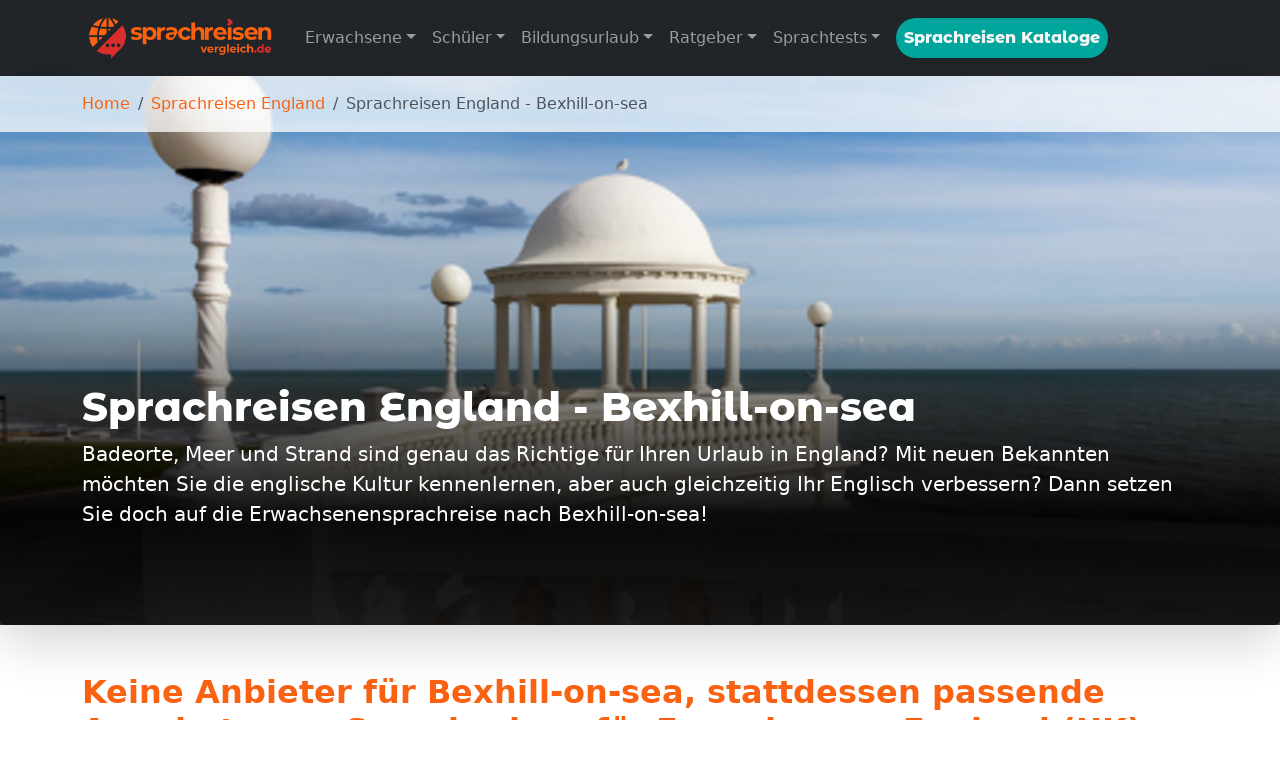

--- FILE ---
content_type: text/javascript
request_url: https://www.sprachreisenvergleich.de/e5dc293796423aa8a39a2c3a7270ae6110af782e-dc9ba5fadf075918f3e9.js
body_size: 21345
content:
"use strict";(self.webpackChunkgatsby_sprachreisenvergleich_de=self.webpackChunkgatsby_sprachreisenvergleich_de||[]).push([[169],{982:function(n,t,e){function a(n,t){var e=Object.keys(n);if(Object.getOwnPropertySymbols){var a=Object.getOwnPropertySymbols(n);t&&(a=a.filter((function(t){return Object.getOwnPropertyDescriptor(n,t).enumerable}))),e.push.apply(e,a)}return e}function r(n){for(var t=1;t<arguments.length;t++){var e=null!=arguments[t]?arguments[t]:{};t%2?a(Object(e),!0).forEach((function(t){s(n,t,e[t])})):Object.getOwnPropertyDescriptors?Object.defineProperties(n,Object.getOwnPropertyDescriptors(e)):a(Object(e)).forEach((function(t){Object.defineProperty(n,t,Object.getOwnPropertyDescriptor(e,t))}))}return n}function i(n){return i="function"==typeof Symbol&&"symbol"==typeof Symbol.iterator?function(n){return typeof n}:function(n){return n&&"function"==typeof Symbol&&n.constructor===Symbol&&n!==Symbol.prototype?"symbol":typeof n},i(n)}function o(n,t){for(var e=0;e<t.length;e++){var a=t[e];a.enumerable=a.enumerable||!1,a.configurable=!0,"value"in a&&(a.writable=!0),Object.defineProperty(n,a.key,a)}}function s(n,t,e){return t in n?Object.defineProperty(n,t,{value:e,enumerable:!0,configurable:!0,writable:!0}):n[t]=e,n}function c(n,t){return function(n){if(Array.isArray(n))return n}(n)||function(n,t){var e=null==n?null:"undefined"!=typeof Symbol&&n[Symbol.iterator]||n["@@iterator"];if(null==e)return;var a,r,i=[],o=!0,s=!1;try{for(e=e.call(n);!(o=(a=e.next()).done)&&(i.push(a.value),!t||i.length!==t);o=!0);}catch(c){s=!0,r=c}finally{try{o||null==e.return||e.return()}finally{if(s)throw r}}return i}(n,t)||f(n,t)||function(){throw new TypeError("Invalid attempt to destructure non-iterable instance.\nIn order to be iterable, non-array objects must have a [Symbol.iterator]() method.")}()}function l(n){return function(n){if(Array.isArray(n))return u(n)}(n)||function(n){if("undefined"!=typeof Symbol&&null!=n[Symbol.iterator]||null!=n["@@iterator"])return Array.from(n)}(n)||f(n)||function(){throw new TypeError("Invalid attempt to spread non-iterable instance.\nIn order to be iterable, non-array objects must have a [Symbol.iterator]() method.")}()}function f(n,t){if(n){if("string"==typeof n)return u(n,t);var e=Object.prototype.toString.call(n).slice(8,-1);return"Object"===e&&n.constructor&&(e=n.constructor.name),"Map"===e||"Set"===e?Array.from(n):"Arguments"===e||/^(?:Ui|I)nt(?:8|16|32)(?:Clamped)?Array$/.test(e)?u(n,t):void 0}}function u(n,t){(null==t||t>n.length)&&(t=n.length);for(var e=0,a=new Array(t);e<t;e++)a[e]=n[e];return a}e.d(t,{G:function(){return Me}});var m=function(){},d={},v={},b=null,p={mark:m,measure:m};try{"undefined"!=typeof window&&(d=window),"undefined"!=typeof document&&(v=document),"undefined"!=typeof MutationObserver&&(b=MutationObserver),"undefined"!=typeof performance&&(p=performance)}catch(_e){}var g,h,y,k,w,x=(d.navigator||{}).userAgent,E=void 0===x?"":x,N=d,O=v,A=b,P=p,j=(N.document,!!O.documentElement&&!!O.head&&"function"==typeof O.addEventListener&&"function"==typeof O.createElement),S=~E.indexOf("MSIE")||~E.indexOf("Trident/"),C="___FONT_AWESOME___",z=16,I="fa",M="svg-inline--fa",L="data-fa-i2svg",_="data-fa-pseudo-element",T="data-fa-pseudo-element-pending",R="data-prefix",Z="data-icon",Y="fontawesome-i2svg",D="async",F=["HTML","HEAD","STYLE","SCRIPT"],H=function(){try{return!0}catch(_e){return!1}}(),$="classic",W="sharp",B=[$,W];function U(n){return new Proxy(n,{get:function(n,t){return t in n?n[t]:n[$]}})}var G=U((s(g={},$,{fa:"solid",fas:"solid","fa-solid":"solid",far:"regular","fa-regular":"regular",fal:"light","fa-light":"light",fat:"thin","fa-thin":"thin",fad:"duotone","fa-duotone":"duotone",fab:"brands","fa-brands":"brands",fak:"kit","fa-kit":"kit"}),s(g,W,{fa:"solid",fass:"solid","fa-solid":"solid",fasr:"regular","fa-regular":"regular",fasl:"light","fa-light":"light"}),g)),X=U((s(h={},$,{solid:"fas",regular:"far",light:"fal",thin:"fat",duotone:"fad",brands:"fab",kit:"fak"}),s(h,W,{solid:"fass",regular:"fasr",light:"fasl"}),h)),V=U((s(y={},$,{fab:"fa-brands",fad:"fa-duotone",fak:"fa-kit",fal:"fa-light",far:"fa-regular",fas:"fa-solid",fat:"fa-thin"}),s(y,W,{fass:"fa-solid",fasr:"fa-regular",fasl:"fa-light"}),y)),q=U((s(k={},$,{"fa-brands":"fab","fa-duotone":"fad","fa-kit":"fak","fa-light":"fal","fa-regular":"far","fa-solid":"fas","fa-thin":"fat"}),s(k,W,{"fa-solid":"fass","fa-regular":"fasr","fa-light":"fasl"}),k)),K=/fa(s|r|l|t|d|b|k|ss|sr|sl)?[\-\ ]/,J="fa-layers-text",Q=/Font ?Awesome ?([56 ]*)(Solid|Regular|Light|Thin|Duotone|Brands|Free|Pro|Sharp|Kit)?.*/i,nn=U((s(w={},$,{900:"fas",400:"far",normal:"far",300:"fal",100:"fat"}),s(w,W,{900:"fass",400:"fasr",300:"fasl"}),w)),tn=[1,2,3,4,5,6,7,8,9,10],en=tn.concat([11,12,13,14,15,16,17,18,19,20]),an=["class","data-prefix","data-icon","data-fa-transform","data-fa-mask"],rn={GROUP:"duotone-group",SWAP_OPACITY:"swap-opacity",PRIMARY:"primary",SECONDARY:"secondary"},on=new Set;Object.keys(X[$]).map(on.add.bind(on)),Object.keys(X[W]).map(on.add.bind(on));var sn=[].concat(B,l(on),["2xs","xs","sm","lg","xl","2xl","beat","border","fade","beat-fade","bounce","flip-both","flip-horizontal","flip-vertical","flip","fw","inverse","layers-counter","layers-text","layers","li","pull-left","pull-right","pulse","rotate-180","rotate-270","rotate-90","rotate-by","shake","spin-pulse","spin-reverse","spin","stack-1x","stack-2x","stack","ul",rn.GROUP,rn.SWAP_OPACITY,rn.PRIMARY,rn.SECONDARY]).concat(tn.map((function(n){return"".concat(n,"x")}))).concat(en.map((function(n){return"w-".concat(n)}))),cn=N.FontAwesomeConfig||{};if(O&&"function"==typeof O.querySelector){[["data-family-prefix","familyPrefix"],["data-css-prefix","cssPrefix"],["data-family-default","familyDefault"],["data-style-default","styleDefault"],["data-replacement-class","replacementClass"],["data-auto-replace-svg","autoReplaceSvg"],["data-auto-add-css","autoAddCss"],["data-auto-a11y","autoA11y"],["data-search-pseudo-elements","searchPseudoElements"],["data-observe-mutations","observeMutations"],["data-mutate-approach","mutateApproach"],["data-keep-original-source","keepOriginalSource"],["data-measure-performance","measurePerformance"],["data-show-missing-icons","showMissingIcons"]].forEach((function(n){var t=c(n,2),e=t[0],a=t[1],r=function(n){return""===n||"false"!==n&&("true"===n||n)}(function(n){var t=O.querySelector("script["+n+"]");if(t)return t.getAttribute(n)}(e));null!=r&&(cn[a]=r)}))}var ln={styleDefault:"solid",familyDefault:"classic",cssPrefix:I,replacementClass:M,autoReplaceSvg:!0,autoAddCss:!0,autoA11y:!0,searchPseudoElements:!1,observeMutations:!0,mutateApproach:"async",keepOriginalSource:!0,measurePerformance:!1,showMissingIcons:!0};cn.familyPrefix&&(cn.cssPrefix=cn.familyPrefix);var fn=r(r({},ln),cn);fn.autoReplaceSvg||(fn.observeMutations=!1);var un={};Object.keys(ln).forEach((function(n){Object.defineProperty(un,n,{enumerable:!0,set:function(t){fn[n]=t,mn.forEach((function(n){return n(un)}))},get:function(){return fn[n]}})})),Object.defineProperty(un,"familyPrefix",{enumerable:!0,set:function(n){fn.cssPrefix=n,mn.forEach((function(n){return n(un)}))},get:function(){return fn.cssPrefix}}),N.FontAwesomeConfig=un;var mn=[];var dn=z,vn={size:16,x:0,y:0,rotate:0,flipX:!1,flipY:!1};var bn="0123456789abcdefghijklmnopqrstuvwxyzABCDEFGHIJKLMNOPQRSTUVWXYZ";function pn(){for(var n=12,t="";n-- >0;)t+=bn[62*Math.random()|0];return t}function gn(n){for(var t=[],e=(n||[]).length>>>0;e--;)t[e]=n[e];return t}function hn(n){return n.classList?gn(n.classList):(n.getAttribute("class")||"").split(" ").filter((function(n){return n}))}function yn(n){return"".concat(n).replace(/&/g,"&amp;").replace(/"/g,"&quot;").replace(/'/g,"&#39;").replace(/</g,"&lt;").replace(/>/g,"&gt;")}function kn(n){return Object.keys(n||{}).reduce((function(t,e){return t+"".concat(e,": ").concat(n[e].trim(),";")}),"")}function wn(n){return n.size!==vn.size||n.x!==vn.x||n.y!==vn.y||n.rotate!==vn.rotate||n.flipX||n.flipY}var xn=':root, :host {\n  --fa-font-solid: normal 900 1em/1 "Font Awesome 6 Solid";\n  --fa-font-regular: normal 400 1em/1 "Font Awesome 6 Regular";\n  --fa-font-light: normal 300 1em/1 "Font Awesome 6 Light";\n  --fa-font-thin: normal 100 1em/1 "Font Awesome 6 Thin";\n  --fa-font-duotone: normal 900 1em/1 "Font Awesome 6 Duotone";\n  --fa-font-sharp-solid: normal 900 1em/1 "Font Awesome 6 Sharp";\n  --fa-font-sharp-regular: normal 400 1em/1 "Font Awesome 6 Sharp";\n  --fa-font-sharp-light: normal 300 1em/1 "Font Awesome 6 Sharp";\n  --fa-font-brands: normal 400 1em/1 "Font Awesome 6 Brands";\n}\n\nsvg:not(:root).svg-inline--fa, svg:not(:host).svg-inline--fa {\n  overflow: visible;\n  box-sizing: content-box;\n}\n\n.svg-inline--fa {\n  display: var(--fa-display, inline-block);\n  height: 1em;\n  overflow: visible;\n  vertical-align: -0.125em;\n}\n.svg-inline--fa.fa-2xs {\n  vertical-align: 0.1em;\n}\n.svg-inline--fa.fa-xs {\n  vertical-align: 0em;\n}\n.svg-inline--fa.fa-sm {\n  vertical-align: -0.0714285705em;\n}\n.svg-inline--fa.fa-lg {\n  vertical-align: -0.2em;\n}\n.svg-inline--fa.fa-xl {\n  vertical-align: -0.25em;\n}\n.svg-inline--fa.fa-2xl {\n  vertical-align: -0.3125em;\n}\n.svg-inline--fa.fa-pull-left {\n  margin-right: var(--fa-pull-margin, 0.3em);\n  width: auto;\n}\n.svg-inline--fa.fa-pull-right {\n  margin-left: var(--fa-pull-margin, 0.3em);\n  width: auto;\n}\n.svg-inline--fa.fa-li {\n  width: var(--fa-li-width, 2em);\n  top: 0.25em;\n}\n.svg-inline--fa.fa-fw {\n  width: var(--fa-fw-width, 1.25em);\n}\n\n.fa-layers svg.svg-inline--fa {\n  bottom: 0;\n  left: 0;\n  margin: auto;\n  position: absolute;\n  right: 0;\n  top: 0;\n}\n\n.fa-layers-counter, .fa-layers-text {\n  display: inline-block;\n  position: absolute;\n  text-align: center;\n}\n\n.fa-layers {\n  display: inline-block;\n  height: 1em;\n  position: relative;\n  text-align: center;\n  vertical-align: -0.125em;\n  width: 1em;\n}\n.fa-layers svg.svg-inline--fa {\n  -webkit-transform-origin: center center;\n          transform-origin: center center;\n}\n\n.fa-layers-text {\n  left: 50%;\n  top: 50%;\n  -webkit-transform: translate(-50%, -50%);\n          transform: translate(-50%, -50%);\n  -webkit-transform-origin: center center;\n          transform-origin: center center;\n}\n\n.fa-layers-counter {\n  background-color: var(--fa-counter-background-color, #ff253a);\n  border-radius: var(--fa-counter-border-radius, 1em);\n  box-sizing: border-box;\n  color: var(--fa-inverse, #fff);\n  line-height: var(--fa-counter-line-height, 1);\n  max-width: var(--fa-counter-max-width, 5em);\n  min-width: var(--fa-counter-min-width, 1.5em);\n  overflow: hidden;\n  padding: var(--fa-counter-padding, 0.25em 0.5em);\n  right: var(--fa-right, 0);\n  text-overflow: ellipsis;\n  top: var(--fa-top, 0);\n  -webkit-transform: scale(var(--fa-counter-scale, 0.25));\n          transform: scale(var(--fa-counter-scale, 0.25));\n  -webkit-transform-origin: top right;\n          transform-origin: top right;\n}\n\n.fa-layers-bottom-right {\n  bottom: var(--fa-bottom, 0);\n  right: var(--fa-right, 0);\n  top: auto;\n  -webkit-transform: scale(var(--fa-layers-scale, 0.25));\n          transform: scale(var(--fa-layers-scale, 0.25));\n  -webkit-transform-origin: bottom right;\n          transform-origin: bottom right;\n}\n\n.fa-layers-bottom-left {\n  bottom: var(--fa-bottom, 0);\n  left: var(--fa-left, 0);\n  right: auto;\n  top: auto;\n  -webkit-transform: scale(var(--fa-layers-scale, 0.25));\n          transform: scale(var(--fa-layers-scale, 0.25));\n  -webkit-transform-origin: bottom left;\n          transform-origin: bottom left;\n}\n\n.fa-layers-top-right {\n  top: var(--fa-top, 0);\n  right: var(--fa-right, 0);\n  -webkit-transform: scale(var(--fa-layers-scale, 0.25));\n          transform: scale(var(--fa-layers-scale, 0.25));\n  -webkit-transform-origin: top right;\n          transform-origin: top right;\n}\n\n.fa-layers-top-left {\n  left: var(--fa-left, 0);\n  right: auto;\n  top: var(--fa-top, 0);\n  -webkit-transform: scale(var(--fa-layers-scale, 0.25));\n          transform: scale(var(--fa-layers-scale, 0.25));\n  -webkit-transform-origin: top left;\n          transform-origin: top left;\n}\n\n.fa-1x {\n  font-size: 1em;\n}\n\n.fa-2x {\n  font-size: 2em;\n}\n\n.fa-3x {\n  font-size: 3em;\n}\n\n.fa-4x {\n  font-size: 4em;\n}\n\n.fa-5x {\n  font-size: 5em;\n}\n\n.fa-6x {\n  font-size: 6em;\n}\n\n.fa-7x {\n  font-size: 7em;\n}\n\n.fa-8x {\n  font-size: 8em;\n}\n\n.fa-9x {\n  font-size: 9em;\n}\n\n.fa-10x {\n  font-size: 10em;\n}\n\n.fa-2xs {\n  font-size: 0.625em;\n  line-height: 0.1em;\n  vertical-align: 0.225em;\n}\n\n.fa-xs {\n  font-size: 0.75em;\n  line-height: 0.0833333337em;\n  vertical-align: 0.125em;\n}\n\n.fa-sm {\n  font-size: 0.875em;\n  line-height: 0.0714285718em;\n  vertical-align: 0.0535714295em;\n}\n\n.fa-lg {\n  font-size: 1.25em;\n  line-height: 0.05em;\n  vertical-align: -0.075em;\n}\n\n.fa-xl {\n  font-size: 1.5em;\n  line-height: 0.0416666682em;\n  vertical-align: -0.125em;\n}\n\n.fa-2xl {\n  font-size: 2em;\n  line-height: 0.03125em;\n  vertical-align: -0.1875em;\n}\n\n.fa-fw {\n  text-align: center;\n  width: 1.25em;\n}\n\n.fa-ul {\n  list-style-type: none;\n  margin-left: var(--fa-li-margin, 2.5em);\n  padding-left: 0;\n}\n.fa-ul > li {\n  position: relative;\n}\n\n.fa-li {\n  left: calc(var(--fa-li-width, 2em) * -1);\n  position: absolute;\n  text-align: center;\n  width: var(--fa-li-width, 2em);\n  line-height: inherit;\n}\n\n.fa-border {\n  border-color: var(--fa-border-color, #eee);\n  border-radius: var(--fa-border-radius, 0.1em);\n  border-style: var(--fa-border-style, solid);\n  border-width: var(--fa-border-width, 0.08em);\n  padding: var(--fa-border-padding, 0.2em 0.25em 0.15em);\n}\n\n.fa-pull-left {\n  float: left;\n  margin-right: var(--fa-pull-margin, 0.3em);\n}\n\n.fa-pull-right {\n  float: right;\n  margin-left: var(--fa-pull-margin, 0.3em);\n}\n\n.fa-beat {\n  -webkit-animation-name: fa-beat;\n          animation-name: fa-beat;\n  -webkit-animation-delay: var(--fa-animation-delay, 0s);\n          animation-delay: var(--fa-animation-delay, 0s);\n  -webkit-animation-direction: var(--fa-animation-direction, normal);\n          animation-direction: var(--fa-animation-direction, normal);\n  -webkit-animation-duration: var(--fa-animation-duration, 1s);\n          animation-duration: var(--fa-animation-duration, 1s);\n  -webkit-animation-iteration-count: var(--fa-animation-iteration-count, infinite);\n          animation-iteration-count: var(--fa-animation-iteration-count, infinite);\n  -webkit-animation-timing-function: var(--fa-animation-timing, ease-in-out);\n          animation-timing-function: var(--fa-animation-timing, ease-in-out);\n}\n\n.fa-bounce {\n  -webkit-animation-name: fa-bounce;\n          animation-name: fa-bounce;\n  -webkit-animation-delay: var(--fa-animation-delay, 0s);\n          animation-delay: var(--fa-animation-delay, 0s);\n  -webkit-animation-direction: var(--fa-animation-direction, normal);\n          animation-direction: var(--fa-animation-direction, normal);\n  -webkit-animation-duration: var(--fa-animation-duration, 1s);\n          animation-duration: var(--fa-animation-duration, 1s);\n  -webkit-animation-iteration-count: var(--fa-animation-iteration-count, infinite);\n          animation-iteration-count: var(--fa-animation-iteration-count, infinite);\n  -webkit-animation-timing-function: var(--fa-animation-timing, cubic-bezier(0.28, 0.84, 0.42, 1));\n          animation-timing-function: var(--fa-animation-timing, cubic-bezier(0.28, 0.84, 0.42, 1));\n}\n\n.fa-fade {\n  -webkit-animation-name: fa-fade;\n          animation-name: fa-fade;\n  -webkit-animation-delay: var(--fa-animation-delay, 0s);\n          animation-delay: var(--fa-animation-delay, 0s);\n  -webkit-animation-direction: var(--fa-animation-direction, normal);\n          animation-direction: var(--fa-animation-direction, normal);\n  -webkit-animation-duration: var(--fa-animation-duration, 1s);\n          animation-duration: var(--fa-animation-duration, 1s);\n  -webkit-animation-iteration-count: var(--fa-animation-iteration-count, infinite);\n          animation-iteration-count: var(--fa-animation-iteration-count, infinite);\n  -webkit-animation-timing-function: var(--fa-animation-timing, cubic-bezier(0.4, 0, 0.6, 1));\n          animation-timing-function: var(--fa-animation-timing, cubic-bezier(0.4, 0, 0.6, 1));\n}\n\n.fa-beat-fade {\n  -webkit-animation-name: fa-beat-fade;\n          animation-name: fa-beat-fade;\n  -webkit-animation-delay: var(--fa-animation-delay, 0s);\n          animation-delay: var(--fa-animation-delay, 0s);\n  -webkit-animation-direction: var(--fa-animation-direction, normal);\n          animation-direction: var(--fa-animation-direction, normal);\n  -webkit-animation-duration: var(--fa-animation-duration, 1s);\n          animation-duration: var(--fa-animation-duration, 1s);\n  -webkit-animation-iteration-count: var(--fa-animation-iteration-count, infinite);\n          animation-iteration-count: var(--fa-animation-iteration-count, infinite);\n  -webkit-animation-timing-function: var(--fa-animation-timing, cubic-bezier(0.4, 0, 0.6, 1));\n          animation-timing-function: var(--fa-animation-timing, cubic-bezier(0.4, 0, 0.6, 1));\n}\n\n.fa-flip {\n  -webkit-animation-name: fa-flip;\n          animation-name: fa-flip;\n  -webkit-animation-delay: var(--fa-animation-delay, 0s);\n          animation-delay: var(--fa-animation-delay, 0s);\n  -webkit-animation-direction: var(--fa-animation-direction, normal);\n          animation-direction: var(--fa-animation-direction, normal);\n  -webkit-animation-duration: var(--fa-animation-duration, 1s);\n          animation-duration: var(--fa-animation-duration, 1s);\n  -webkit-animation-iteration-count: var(--fa-animation-iteration-count, infinite);\n          animation-iteration-count: var(--fa-animation-iteration-count, infinite);\n  -webkit-animation-timing-function: var(--fa-animation-timing, ease-in-out);\n          animation-timing-function: var(--fa-animation-timing, ease-in-out);\n}\n\n.fa-shake {\n  -webkit-animation-name: fa-shake;\n          animation-name: fa-shake;\n  -webkit-animation-delay: var(--fa-animation-delay, 0s);\n          animation-delay: var(--fa-animation-delay, 0s);\n  -webkit-animation-direction: var(--fa-animation-direction, normal);\n          animation-direction: var(--fa-animation-direction, normal);\n  -webkit-animation-duration: var(--fa-animation-duration, 1s);\n          animation-duration: var(--fa-animation-duration, 1s);\n  -webkit-animation-iteration-count: var(--fa-animation-iteration-count, infinite);\n          animation-iteration-count: var(--fa-animation-iteration-count, infinite);\n  -webkit-animation-timing-function: var(--fa-animation-timing, linear);\n          animation-timing-function: var(--fa-animation-timing, linear);\n}\n\n.fa-spin {\n  -webkit-animation-name: fa-spin;\n          animation-name: fa-spin;\n  -webkit-animation-delay: var(--fa-animation-delay, 0s);\n          animation-delay: var(--fa-animation-delay, 0s);\n  -webkit-animation-direction: var(--fa-animation-direction, normal);\n          animation-direction: var(--fa-animation-direction, normal);\n  -webkit-animation-duration: var(--fa-animation-duration, 2s);\n          animation-duration: var(--fa-animation-duration, 2s);\n  -webkit-animation-iteration-count: var(--fa-animation-iteration-count, infinite);\n          animation-iteration-count: var(--fa-animation-iteration-count, infinite);\n  -webkit-animation-timing-function: var(--fa-animation-timing, linear);\n          animation-timing-function: var(--fa-animation-timing, linear);\n}\n\n.fa-spin-reverse {\n  --fa-animation-direction: reverse;\n}\n\n.fa-pulse,\n.fa-spin-pulse {\n  -webkit-animation-name: fa-spin;\n          animation-name: fa-spin;\n  -webkit-animation-direction: var(--fa-animation-direction, normal);\n          animation-direction: var(--fa-animation-direction, normal);\n  -webkit-animation-duration: var(--fa-animation-duration, 1s);\n          animation-duration: var(--fa-animation-duration, 1s);\n  -webkit-animation-iteration-count: var(--fa-animation-iteration-count, infinite);\n          animation-iteration-count: var(--fa-animation-iteration-count, infinite);\n  -webkit-animation-timing-function: var(--fa-animation-timing, steps(8));\n          animation-timing-function: var(--fa-animation-timing, steps(8));\n}\n\n@media (prefers-reduced-motion: reduce) {\n  .fa-beat,\n.fa-bounce,\n.fa-fade,\n.fa-beat-fade,\n.fa-flip,\n.fa-pulse,\n.fa-shake,\n.fa-spin,\n.fa-spin-pulse {\n    -webkit-animation-delay: -1ms;\n            animation-delay: -1ms;\n    -webkit-animation-duration: 1ms;\n            animation-duration: 1ms;\n    -webkit-animation-iteration-count: 1;\n            animation-iteration-count: 1;\n    -webkit-transition-delay: 0s;\n            transition-delay: 0s;\n    -webkit-transition-duration: 0s;\n            transition-duration: 0s;\n  }\n}\n@-webkit-keyframes fa-beat {\n  0%, 90% {\n    -webkit-transform: scale(1);\n            transform: scale(1);\n  }\n  45% {\n    -webkit-transform: scale(var(--fa-beat-scale, 1.25));\n            transform: scale(var(--fa-beat-scale, 1.25));\n  }\n}\n@keyframes fa-beat {\n  0%, 90% {\n    -webkit-transform: scale(1);\n            transform: scale(1);\n  }\n  45% {\n    -webkit-transform: scale(var(--fa-beat-scale, 1.25));\n            transform: scale(var(--fa-beat-scale, 1.25));\n  }\n}\n@-webkit-keyframes fa-bounce {\n  0% {\n    -webkit-transform: scale(1, 1) translateY(0);\n            transform: scale(1, 1) translateY(0);\n  }\n  10% {\n    -webkit-transform: scale(var(--fa-bounce-start-scale-x, 1.1), var(--fa-bounce-start-scale-y, 0.9)) translateY(0);\n            transform: scale(var(--fa-bounce-start-scale-x, 1.1), var(--fa-bounce-start-scale-y, 0.9)) translateY(0);\n  }\n  30% {\n    -webkit-transform: scale(var(--fa-bounce-jump-scale-x, 0.9), var(--fa-bounce-jump-scale-y, 1.1)) translateY(var(--fa-bounce-height, -0.5em));\n            transform: scale(var(--fa-bounce-jump-scale-x, 0.9), var(--fa-bounce-jump-scale-y, 1.1)) translateY(var(--fa-bounce-height, -0.5em));\n  }\n  50% {\n    -webkit-transform: scale(var(--fa-bounce-land-scale-x, 1.05), var(--fa-bounce-land-scale-y, 0.95)) translateY(0);\n            transform: scale(var(--fa-bounce-land-scale-x, 1.05), var(--fa-bounce-land-scale-y, 0.95)) translateY(0);\n  }\n  57% {\n    -webkit-transform: scale(1, 1) translateY(var(--fa-bounce-rebound, -0.125em));\n            transform: scale(1, 1) translateY(var(--fa-bounce-rebound, -0.125em));\n  }\n  64% {\n    -webkit-transform: scale(1, 1) translateY(0);\n            transform: scale(1, 1) translateY(0);\n  }\n  100% {\n    -webkit-transform: scale(1, 1) translateY(0);\n            transform: scale(1, 1) translateY(0);\n  }\n}\n@keyframes fa-bounce {\n  0% {\n    -webkit-transform: scale(1, 1) translateY(0);\n            transform: scale(1, 1) translateY(0);\n  }\n  10% {\n    -webkit-transform: scale(var(--fa-bounce-start-scale-x, 1.1), var(--fa-bounce-start-scale-y, 0.9)) translateY(0);\n            transform: scale(var(--fa-bounce-start-scale-x, 1.1), var(--fa-bounce-start-scale-y, 0.9)) translateY(0);\n  }\n  30% {\n    -webkit-transform: scale(var(--fa-bounce-jump-scale-x, 0.9), var(--fa-bounce-jump-scale-y, 1.1)) translateY(var(--fa-bounce-height, -0.5em));\n            transform: scale(var(--fa-bounce-jump-scale-x, 0.9), var(--fa-bounce-jump-scale-y, 1.1)) translateY(var(--fa-bounce-height, -0.5em));\n  }\n  50% {\n    -webkit-transform: scale(var(--fa-bounce-land-scale-x, 1.05), var(--fa-bounce-land-scale-y, 0.95)) translateY(0);\n            transform: scale(var(--fa-bounce-land-scale-x, 1.05), var(--fa-bounce-land-scale-y, 0.95)) translateY(0);\n  }\n  57% {\n    -webkit-transform: scale(1, 1) translateY(var(--fa-bounce-rebound, -0.125em));\n            transform: scale(1, 1) translateY(var(--fa-bounce-rebound, -0.125em));\n  }\n  64% {\n    -webkit-transform: scale(1, 1) translateY(0);\n            transform: scale(1, 1) translateY(0);\n  }\n  100% {\n    -webkit-transform: scale(1, 1) translateY(0);\n            transform: scale(1, 1) translateY(0);\n  }\n}\n@-webkit-keyframes fa-fade {\n  50% {\n    opacity: var(--fa-fade-opacity, 0.4);\n  }\n}\n@keyframes fa-fade {\n  50% {\n    opacity: var(--fa-fade-opacity, 0.4);\n  }\n}\n@-webkit-keyframes fa-beat-fade {\n  0%, 100% {\n    opacity: var(--fa-beat-fade-opacity, 0.4);\n    -webkit-transform: scale(1);\n            transform: scale(1);\n  }\n  50% {\n    opacity: 1;\n    -webkit-transform: scale(var(--fa-beat-fade-scale, 1.125));\n            transform: scale(var(--fa-beat-fade-scale, 1.125));\n  }\n}\n@keyframes fa-beat-fade {\n  0%, 100% {\n    opacity: var(--fa-beat-fade-opacity, 0.4);\n    -webkit-transform: scale(1);\n            transform: scale(1);\n  }\n  50% {\n    opacity: 1;\n    -webkit-transform: scale(var(--fa-beat-fade-scale, 1.125));\n            transform: scale(var(--fa-beat-fade-scale, 1.125));\n  }\n}\n@-webkit-keyframes fa-flip {\n  50% {\n    -webkit-transform: rotate3d(var(--fa-flip-x, 0), var(--fa-flip-y, 1), var(--fa-flip-z, 0), var(--fa-flip-angle, -180deg));\n            transform: rotate3d(var(--fa-flip-x, 0), var(--fa-flip-y, 1), var(--fa-flip-z, 0), var(--fa-flip-angle, -180deg));\n  }\n}\n@keyframes fa-flip {\n  50% {\n    -webkit-transform: rotate3d(var(--fa-flip-x, 0), var(--fa-flip-y, 1), var(--fa-flip-z, 0), var(--fa-flip-angle, -180deg));\n            transform: rotate3d(var(--fa-flip-x, 0), var(--fa-flip-y, 1), var(--fa-flip-z, 0), var(--fa-flip-angle, -180deg));\n  }\n}\n@-webkit-keyframes fa-shake {\n  0% {\n    -webkit-transform: rotate(-15deg);\n            transform: rotate(-15deg);\n  }\n  4% {\n    -webkit-transform: rotate(15deg);\n            transform: rotate(15deg);\n  }\n  8%, 24% {\n    -webkit-transform: rotate(-18deg);\n            transform: rotate(-18deg);\n  }\n  12%, 28% {\n    -webkit-transform: rotate(18deg);\n            transform: rotate(18deg);\n  }\n  16% {\n    -webkit-transform: rotate(-22deg);\n            transform: rotate(-22deg);\n  }\n  20% {\n    -webkit-transform: rotate(22deg);\n            transform: rotate(22deg);\n  }\n  32% {\n    -webkit-transform: rotate(-12deg);\n            transform: rotate(-12deg);\n  }\n  36% {\n    -webkit-transform: rotate(12deg);\n            transform: rotate(12deg);\n  }\n  40%, 100% {\n    -webkit-transform: rotate(0deg);\n            transform: rotate(0deg);\n  }\n}\n@keyframes fa-shake {\n  0% {\n    -webkit-transform: rotate(-15deg);\n            transform: rotate(-15deg);\n  }\n  4% {\n    -webkit-transform: rotate(15deg);\n            transform: rotate(15deg);\n  }\n  8%, 24% {\n    -webkit-transform: rotate(-18deg);\n            transform: rotate(-18deg);\n  }\n  12%, 28% {\n    -webkit-transform: rotate(18deg);\n            transform: rotate(18deg);\n  }\n  16% {\n    -webkit-transform: rotate(-22deg);\n            transform: rotate(-22deg);\n  }\n  20% {\n    -webkit-transform: rotate(22deg);\n            transform: rotate(22deg);\n  }\n  32% {\n    -webkit-transform: rotate(-12deg);\n            transform: rotate(-12deg);\n  }\n  36% {\n    -webkit-transform: rotate(12deg);\n            transform: rotate(12deg);\n  }\n  40%, 100% {\n    -webkit-transform: rotate(0deg);\n            transform: rotate(0deg);\n  }\n}\n@-webkit-keyframes fa-spin {\n  0% {\n    -webkit-transform: rotate(0deg);\n            transform: rotate(0deg);\n  }\n  100% {\n    -webkit-transform: rotate(360deg);\n            transform: rotate(360deg);\n  }\n}\n@keyframes fa-spin {\n  0% {\n    -webkit-transform: rotate(0deg);\n            transform: rotate(0deg);\n  }\n  100% {\n    -webkit-transform: rotate(360deg);\n            transform: rotate(360deg);\n  }\n}\n.fa-rotate-90 {\n  -webkit-transform: rotate(90deg);\n          transform: rotate(90deg);\n}\n\n.fa-rotate-180 {\n  -webkit-transform: rotate(180deg);\n          transform: rotate(180deg);\n}\n\n.fa-rotate-270 {\n  -webkit-transform: rotate(270deg);\n          transform: rotate(270deg);\n}\n\n.fa-flip-horizontal {\n  -webkit-transform: scale(-1, 1);\n          transform: scale(-1, 1);\n}\n\n.fa-flip-vertical {\n  -webkit-transform: scale(1, -1);\n          transform: scale(1, -1);\n}\n\n.fa-flip-both,\n.fa-flip-horizontal.fa-flip-vertical {\n  -webkit-transform: scale(-1, -1);\n          transform: scale(-1, -1);\n}\n\n.fa-rotate-by {\n  -webkit-transform: rotate(var(--fa-rotate-angle, none));\n          transform: rotate(var(--fa-rotate-angle, none));\n}\n\n.fa-stack {\n  display: inline-block;\n  vertical-align: middle;\n  height: 2em;\n  position: relative;\n  width: 2.5em;\n}\n\n.fa-stack-1x,\n.fa-stack-2x {\n  bottom: 0;\n  left: 0;\n  margin: auto;\n  position: absolute;\n  right: 0;\n  top: 0;\n  z-index: var(--fa-stack-z-index, auto);\n}\n\n.svg-inline--fa.fa-stack-1x {\n  height: 1em;\n  width: 1.25em;\n}\n.svg-inline--fa.fa-stack-2x {\n  height: 2em;\n  width: 2.5em;\n}\n\n.fa-inverse {\n  color: var(--fa-inverse, #fff);\n}\n\n.sr-only,\n.fa-sr-only {\n  position: absolute;\n  width: 1px;\n  height: 1px;\n  padding: 0;\n  margin: -1px;\n  overflow: hidden;\n  clip: rect(0, 0, 0, 0);\n  white-space: nowrap;\n  border-width: 0;\n}\n\n.sr-only-focusable:not(:focus),\n.fa-sr-only-focusable:not(:focus) {\n  position: absolute;\n  width: 1px;\n  height: 1px;\n  padding: 0;\n  margin: -1px;\n  overflow: hidden;\n  clip: rect(0, 0, 0, 0);\n  white-space: nowrap;\n  border-width: 0;\n}\n\n.svg-inline--fa .fa-primary {\n  fill: var(--fa-primary-color, currentColor);\n  opacity: var(--fa-primary-opacity, 1);\n}\n\n.svg-inline--fa .fa-secondary {\n  fill: var(--fa-secondary-color, currentColor);\n  opacity: var(--fa-secondary-opacity, 0.4);\n}\n\n.svg-inline--fa.fa-swap-opacity .fa-primary {\n  opacity: var(--fa-secondary-opacity, 0.4);\n}\n\n.svg-inline--fa.fa-swap-opacity .fa-secondary {\n  opacity: var(--fa-primary-opacity, 1);\n}\n\n.svg-inline--fa mask .fa-primary,\n.svg-inline--fa mask .fa-secondary {\n  fill: black;\n}\n\n.fad.fa-inverse,\n.fa-duotone.fa-inverse {\n  color: var(--fa-inverse, #fff);\n}';function En(){var n=I,t=M,e=un.cssPrefix,a=un.replacementClass,r=xn;if(e!==n||a!==t){var i=new RegExp("\\.".concat(n,"\\-"),"g"),o=new RegExp("\\--".concat(n,"\\-"),"g"),s=new RegExp("\\.".concat(t),"g");r=r.replace(i,".".concat(e,"-")).replace(o,"--".concat(e,"-")).replace(s,".".concat(a))}return r}var Nn=!1;function On(){un.autoAddCss&&!Nn&&(!function(n){if(n&&j){var t=O.createElement("style");t.setAttribute("type","text/css"),t.innerHTML=n;for(var e=O.head.childNodes,a=null,r=e.length-1;r>-1;r--){var i=e[r],o=(i.tagName||"").toUpperCase();["STYLE","LINK"].indexOf(o)>-1&&(a=i)}O.head.insertBefore(t,a)}}(En()),Nn=!0)}var An={mixout:function(){return{dom:{css:En,insertCss:On}}},hooks:function(){return{beforeDOMElementCreation:function(){On()},beforeI2svg:function(){On()}}}},Pn=N||{};Pn[C]||(Pn[C]={}),Pn[C].styles||(Pn[C].styles={}),Pn[C].hooks||(Pn[C].hooks={}),Pn[C].shims||(Pn[C].shims=[]);var jn=Pn[C],Sn=[],Cn=!1;function zn(n){var t=n.tag,e=n.attributes,a=void 0===e?{}:e,r=n.children,i=void 0===r?[]:r;return"string"==typeof n?yn(n):"<".concat(t," ").concat(function(n){return Object.keys(n||{}).reduce((function(t,e){return t+"".concat(e,'="').concat(yn(n[e]),'" ')}),"").trim()}(a),">").concat(i.map(zn).join(""),"</").concat(t,">")}function In(n,t,e){if(n&&n[t]&&n[t][e])return{prefix:t,iconName:e,icon:n[t][e]}}j&&((Cn=(O.documentElement.doScroll?/^loaded|^c/:/^loaded|^i|^c/).test(O.readyState))||O.addEventListener("DOMContentLoaded",(function n(){O.removeEventListener("DOMContentLoaded",n),Cn=1,Sn.map((function(n){return n()}))})));var Mn=function(n,t,e,a){var r,i,o,s=Object.keys(n),c=s.length,l=void 0!==a?function(n,t){return function(e,a,r,i){return n.call(t,e,a,r,i)}}(t,a):t;for(void 0===e?(r=1,o=n[s[0]]):(r=0,o=e);r<c;r++)o=l(o,n[i=s[r]],i,n);return o};function Ln(n){var t=function(n){for(var t=[],e=0,a=n.length;e<a;){var r=n.charCodeAt(e++);if(r>=55296&&r<=56319&&e<a){var i=n.charCodeAt(e++);56320==(64512&i)?t.push(((1023&r)<<10)+(1023&i)+65536):(t.push(r),e--)}else t.push(r)}return t}(n);return 1===t.length?t[0].toString(16):null}function _n(n){return Object.keys(n).reduce((function(t,e){var a=n[e];return!!a.icon?t[a.iconName]=a.icon:t[e]=a,t}),{})}function Tn(n,t){var e=(arguments.length>2&&void 0!==arguments[2]?arguments[2]:{}).skipHooks,a=void 0!==e&&e,i=_n(t);"function"!=typeof jn.hooks.addPack||a?jn.styles[n]=r(r({},jn.styles[n]||{}),i):jn.hooks.addPack(n,_n(t)),"fas"===n&&Tn("fa",t)}var Rn,Zn,Yn,Dn=jn.styles,Fn=jn.shims,Hn=(s(Rn={},$,Object.values(V[$])),s(Rn,W,Object.values(V[W])),Rn),$n=null,Wn={},Bn={},Un={},Gn={},Xn={},Vn=(s(Zn={},$,Object.keys(G[$])),s(Zn,W,Object.keys(G[W])),Zn);function qn(n,t){var e,a=t.split("-"),r=a[0],i=a.slice(1).join("-");return r!==n||""===i||(e=i,~sn.indexOf(e))?null:i}var Kn,Jn=function(){var n=function(n){return Mn(Dn,(function(t,e,a){return t[a]=Mn(e,n,{}),t}),{})};Wn=n((function(n,t,e){(t[3]&&(n[t[3]]=e),t[2])&&t[2].filter((function(n){return"number"==typeof n})).forEach((function(t){n[t.toString(16)]=e}));return n})),Bn=n((function(n,t,e){(n[e]=e,t[2])&&t[2].filter((function(n){return"string"==typeof n})).forEach((function(t){n[t]=e}));return n})),Xn=n((function(n,t,e){var a=t[2];return n[e]=e,a.forEach((function(t){n[t]=e})),n}));var t="far"in Dn||un.autoFetchSvg,e=Mn(Fn,(function(n,e){var a=e[0],r=e[1],i=e[2];return"far"!==r||t||(r="fas"),"string"==typeof a&&(n.names[a]={prefix:r,iconName:i}),"number"==typeof a&&(n.unicodes[a.toString(16)]={prefix:r,iconName:i}),n}),{names:{},unicodes:{}});Un=e.names,Gn=e.unicodes,$n=rt(un.styleDefault,{family:un.familyDefault})};function Qn(n,t){return(Wn[n]||{})[t]}function nt(n,t){return(Xn[n]||{})[t]}function tt(n){return Un[n]||{prefix:null,iconName:null}}function et(){return $n}Kn=function(n){$n=rt(n.styleDefault,{family:un.familyDefault})},mn.push(Kn),Jn();var at=function(){return{prefix:null,iconName:null,rest:[]}};function rt(n){var t=(arguments.length>1&&void 0!==arguments[1]?arguments[1]:{}).family,e=void 0===t?$:t,a=G[e][n],r=X[e][n]||X[e][a],i=n in jn.styles?n:null;return r||i||null}var it=(s(Yn={},$,Object.keys(V[$])),s(Yn,W,Object.keys(V[W])),Yn);function ot(n){var t,e=(arguments.length>1&&void 0!==arguments[1]?arguments[1]:{}).skipLookups,a=void 0!==e&&e,r=(s(t={},$,"".concat(un.cssPrefix,"-").concat($)),s(t,W,"".concat(un.cssPrefix,"-").concat(W)),t),i=null,o=$;(n.includes(r[$])||n.some((function(n){return it[$].includes(n)})))&&(o=$),(n.includes(r[W])||n.some((function(n){return it[W].includes(n)})))&&(o=W);var c=n.reduce((function(n,t){var e=qn(un.cssPrefix,t);if(Dn[t]?(t=Hn[o].includes(t)?q[o][t]:t,i=t,n.prefix=t):Vn[o].indexOf(t)>-1?(i=t,n.prefix=rt(t,{family:o})):e?n.iconName=e:t!==un.replacementClass&&t!==r[$]&&t!==r[W]&&n.rest.push(t),!a&&n.prefix&&n.iconName){var s="fa"===i?tt(n.iconName):{},c=nt(n.prefix,n.iconName);s.prefix&&(i=null),n.iconName=s.iconName||c||n.iconName,n.prefix=s.prefix||n.prefix,"far"!==n.prefix||Dn.far||!Dn.fas||un.autoFetchSvg||(n.prefix="fas")}return n}),at());return(n.includes("fa-brands")||n.includes("fab"))&&(c.prefix="fab"),(n.includes("fa-duotone")||n.includes("fad"))&&(c.prefix="fad"),c.prefix||o!==W||!Dn.fass&&!un.autoFetchSvg||(c.prefix="fass",c.iconName=nt(c.prefix,c.iconName)||c.iconName),"fa"!==c.prefix&&"fa"!==i||(c.prefix=et()||"fas"),c}var st=function(){function n(){!function(n,t){if(!(n instanceof t))throw new TypeError("Cannot call a class as a function")}(this,n),this.definitions={}}var t,e,a;return t=n,e=[{key:"add",value:function(){for(var n=this,t=arguments.length,e=new Array(t),a=0;a<t;a++)e[a]=arguments[a];var i=e.reduce(this._pullDefinitions,{});Object.keys(i).forEach((function(t){n.definitions[t]=r(r({},n.definitions[t]||{}),i[t]),Tn(t,i[t]);var e=V[$][t];e&&Tn(e,i[t]),Jn()}))}},{key:"reset",value:function(){this.definitions={}}},{key:"_pullDefinitions",value:function(n,t){var e=t.prefix&&t.iconName&&t.icon?{0:t}:t;return Object.keys(e).map((function(t){var a=e[t],r=a.prefix,i=a.iconName,o=a.icon,s=o[2];n[r]||(n[r]={}),s.length>0&&s.forEach((function(t){"string"==typeof t&&(n[r][t]=o)})),n[r][i]=o})),n}}],e&&o(t.prototype,e),a&&o(t,a),Object.defineProperty(t,"prototype",{writable:!1}),n}(),ct=[],lt={},ft={},ut=Object.keys(ft);function mt(n,t){for(var e=arguments.length,a=new Array(e>2?e-2:0),r=2;r<e;r++)a[r-2]=arguments[r];return(lt[n]||[]).forEach((function(n){t=n.apply(null,[t].concat(a))})),t}function dt(n){for(var t=arguments.length,e=new Array(t>1?t-1:0),a=1;a<t;a++)e[a-1]=arguments[a];(lt[n]||[]).forEach((function(n){n.apply(null,e)}))}function vt(){var n=arguments[0],t=Array.prototype.slice.call(arguments,1);return ft[n]?ft[n].apply(null,t):void 0}function bt(n){"fa"===n.prefix&&(n.prefix="fas");var t=n.iconName,e=n.prefix||et();if(t)return t=nt(e,t)||t,In(pt.definitions,e,t)||In(jn.styles,e,t)}var pt=new st,gt={i2svg:function(){var n=arguments.length>0&&void 0!==arguments[0]?arguments[0]:{};return j?(dt("beforeI2svg",n),vt("pseudoElements2svg",n),vt("i2svg",n)):Promise.reject("Operation requires a DOM of some kind.")},watch:function(){var n,t=arguments.length>0&&void 0!==arguments[0]?arguments[0]:{},e=t.autoReplaceSvgRoot;!1===un.autoReplaceSvg&&(un.autoReplaceSvg=!0),un.observeMutations=!0,n=function(){yt({autoReplaceSvgRoot:e}),dt("watch",t)},j&&(Cn?setTimeout(n,0):Sn.push(n))}},ht={noAuto:function(){un.autoReplaceSvg=!1,un.observeMutations=!1,dt("noAuto")},config:un,dom:gt,parse:{icon:function(n){if(null===n)return null;if("object"===i(n)&&n.prefix&&n.iconName)return{prefix:n.prefix,iconName:nt(n.prefix,n.iconName)||n.iconName};if(Array.isArray(n)&&2===n.length){var t=0===n[1].indexOf("fa-")?n[1].slice(3):n[1],e=rt(n[0]);return{prefix:e,iconName:nt(e,t)||t}}if("string"==typeof n&&(n.indexOf("".concat(un.cssPrefix,"-"))>-1||n.match(K))){var a=ot(n.split(" "),{skipLookups:!0});return{prefix:a.prefix||et(),iconName:nt(a.prefix,a.iconName)||a.iconName}}if("string"==typeof n){var r=et();return{prefix:r,iconName:nt(r,n)||n}}}},library:pt,findIconDefinition:bt,toHtml:zn},yt=function(){var n=(arguments.length>0&&void 0!==arguments[0]?arguments[0]:{}).autoReplaceSvgRoot,t=void 0===n?O:n;(Object.keys(jn.styles).length>0||un.autoFetchSvg)&&j&&un.autoReplaceSvg&&ht.dom.i2svg({node:t})};function kt(n,t){return Object.defineProperty(n,"abstract",{get:t}),Object.defineProperty(n,"html",{get:function(){return n.abstract.map((function(n){return zn(n)}))}}),Object.defineProperty(n,"node",{get:function(){if(j){var t=O.createElement("div");return t.innerHTML=n.html,t.children}}}),n}function wt(n){var t=n.icons,e=t.main,a=t.mask,i=n.prefix,o=n.iconName,s=n.transform,c=n.symbol,l=n.title,f=n.maskId,u=n.titleId,m=n.extra,d=n.watchable,v=void 0!==d&&d,b=a.found?a:e,p=b.width,g=b.height,h="fak"===i,y=[un.replacementClass,o?"".concat(un.cssPrefix,"-").concat(o):""].filter((function(n){return-1===m.classes.indexOf(n)})).filter((function(n){return""!==n||!!n})).concat(m.classes).join(" "),k={children:[],attributes:r(r({},m.attributes),{},{"data-prefix":i,"data-icon":o,class:y,role:m.attributes.role||"img",xmlns:"http://www.w3.org/2000/svg",viewBox:"0 0 ".concat(p," ").concat(g)})},w=h&&!~m.classes.indexOf("fa-fw")?{width:"".concat(p/g*16*.0625,"em")}:{};v&&(k.attributes[L]=""),l&&(k.children.push({tag:"title",attributes:{id:k.attributes["aria-labelledby"]||"title-".concat(u||pn())},children:[l]}),delete k.attributes.title);var x=r(r({},k),{},{prefix:i,iconName:o,main:e,mask:a,maskId:f,transform:s,symbol:c,styles:r(r({},w),m.styles)}),E=a.found&&e.found?vt("generateAbstractMask",x)||{children:[],attributes:{}}:vt("generateAbstractIcon",x)||{children:[],attributes:{}},N=E.children,O=E.attributes;return x.children=N,x.attributes=O,c?function(n){var t=n.prefix,e=n.iconName,a=n.children,i=n.attributes,o=n.symbol,s=!0===o?"".concat(t,"-").concat(un.cssPrefix,"-").concat(e):o;return[{tag:"svg",attributes:{style:"display: none;"},children:[{tag:"symbol",attributes:r(r({},i),{},{id:s}),children:a}]}]}(x):function(n){var t=n.children,e=n.main,a=n.mask,i=n.attributes,o=n.styles,s=n.transform;if(wn(s)&&e.found&&!a.found){var c={x:e.width/e.height/2,y:.5};i.style=kn(r(r({},o),{},{"transform-origin":"".concat(c.x+s.x/16,"em ").concat(c.y+s.y/16,"em")}))}return[{tag:"svg",attributes:i,children:t}]}(x)}function xt(n){var t=n.content,e=n.width,a=n.height,i=n.transform,o=n.title,s=n.extra,c=n.watchable,l=void 0!==c&&c,f=r(r(r({},s.attributes),o?{title:o}:{}),{},{class:s.classes.join(" ")});l&&(f[L]="");var u=r({},s.styles);wn(i)&&(u.transform=function(n){var t=n.transform,e=n.width,a=void 0===e?z:e,r=n.height,i=void 0===r?z:r,o=n.startCentered,s=void 0!==o&&o,c="";return c+=s&&S?"translate(".concat(t.x/dn-a/2,"em, ").concat(t.y/dn-i/2,"em) "):s?"translate(calc(-50% + ".concat(t.x/dn,"em), calc(-50% + ").concat(t.y/dn,"em)) "):"translate(".concat(t.x/dn,"em, ").concat(t.y/dn,"em) "),c+="scale(".concat(t.size/dn*(t.flipX?-1:1),", ").concat(t.size/dn*(t.flipY?-1:1),") "),c+"rotate(".concat(t.rotate,"deg) ")}({transform:i,startCentered:!0,width:e,height:a}),u["-webkit-transform"]=u.transform);var m=kn(u);m.length>0&&(f.style=m);var d=[];return d.push({tag:"span",attributes:f,children:[t]}),o&&d.push({tag:"span",attributes:{class:"sr-only"},children:[o]}),d}var Et=jn.styles;function Nt(n){var t=n[0],e=n[1],a=c(n.slice(4),1)[0];return{found:!0,width:t,height:e,icon:Array.isArray(a)?{tag:"g",attributes:{class:"".concat(un.cssPrefix,"-").concat(rn.GROUP)},children:[{tag:"path",attributes:{class:"".concat(un.cssPrefix,"-").concat(rn.SECONDARY),fill:"currentColor",d:a[0]}},{tag:"path",attributes:{class:"".concat(un.cssPrefix,"-").concat(rn.PRIMARY),fill:"currentColor",d:a[1]}}]}:{tag:"path",attributes:{fill:"currentColor",d:a}}}}var Ot={found:!1,width:512,height:512};function At(n,t){var e=t;return"fa"===t&&null!==un.styleDefault&&(t=et()),new Promise((function(a,i){vt("missingIconAbstract");if("fa"===e){var o=tt(n)||{};n=o.iconName||n,t=o.prefix||t}if(n&&t&&Et[t]&&Et[t][n])return a(Nt(Et[t][n]));!function(n,t){H||un.showMissingIcons||!n||console.error('Icon with name "'.concat(n,'" and prefix "').concat(t,'" is missing.'))}(n,t),a(r(r({},Ot),{},{icon:un.showMissingIcons&&n&&vt("missingIconAbstract")||{}}))}))}var Pt=function(){},jt=un.measurePerformance&&P&&P.mark&&P.measure?P:{mark:Pt,measure:Pt},St='FA "6.4.0"',Ct=function(n){jt.mark("".concat(St," ").concat(n," ends")),jt.measure("".concat(St," ").concat(n),"".concat(St," ").concat(n," begins"),"".concat(St," ").concat(n," ends"))},zt={begin:function(n){return jt.mark("".concat(St," ").concat(n," begins")),function(){return Ct(n)}},end:Ct},It=function(){};function Mt(n){return"string"==typeof(n.getAttribute?n.getAttribute(L):null)}function Lt(n){return O.createElementNS("http://www.w3.org/2000/svg",n)}function _t(n){return O.createElement(n)}function Tt(n){var t=(arguments.length>1&&void 0!==arguments[1]?arguments[1]:{}).ceFn,e=void 0===t?"svg"===n.tag?Lt:_t:t;if("string"==typeof n)return O.createTextNode(n);var a=e(n.tag);return Object.keys(n.attributes||[]).forEach((function(t){a.setAttribute(t,n.attributes[t])})),(n.children||[]).forEach((function(n){a.appendChild(Tt(n,{ceFn:e}))})),a}var Rt={replace:function(n){var t=n[0];if(t.parentNode)if(n[1].forEach((function(n){t.parentNode.insertBefore(Tt(n),t)})),null===t.getAttribute(L)&&un.keepOriginalSource){var e=O.createComment(function(n){var t=" ".concat(n.outerHTML," ");return"".concat(t,"Font Awesome fontawesome.com ")}(t));t.parentNode.replaceChild(e,t)}else t.remove()},nest:function(n){var t=n[0],e=n[1];if(~hn(t).indexOf(un.replacementClass))return Rt.replace(n);var a=new RegExp("".concat(un.cssPrefix,"-.*"));if(delete e[0].attributes.id,e[0].attributes.class){var r=e[0].attributes.class.split(" ").reduce((function(n,t){return t===un.replacementClass||t.match(a)?n.toSvg.push(t):n.toNode.push(t),n}),{toNode:[],toSvg:[]});e[0].attributes.class=r.toSvg.join(" "),0===r.toNode.length?t.removeAttribute("class"):t.setAttribute("class",r.toNode.join(" "))}var i=e.map((function(n){return zn(n)})).join("\n");t.setAttribute(L,""),t.innerHTML=i}};function Zt(n){n()}function Yt(n,t){var e="function"==typeof t?t:It;if(0===n.length)e();else{var a=Zt;un.mutateApproach===D&&(a=N.requestAnimationFrame||Zt),a((function(){var t=!0===un.autoReplaceSvg?Rt.replace:Rt[un.autoReplaceSvg]||Rt.replace,a=zt.begin("mutate");n.map(t),a(),e()}))}}var Dt=!1;function Ft(){Dt=!0}function Ht(){Dt=!1}var $t=null;function Wt(n){if(A&&un.observeMutations){var t=n.treeCallback,e=void 0===t?It:t,a=n.nodeCallback,r=void 0===a?It:a,i=n.pseudoElementsCallback,o=void 0===i?It:i,s=n.observeMutationsRoot,c=void 0===s?O:s;$t=new A((function(n){if(!Dt){var t=et();gn(n).forEach((function(n){if("childList"===n.type&&n.addedNodes.length>0&&!Mt(n.addedNodes[0])&&(un.searchPseudoElements&&o(n.target),e(n.target)),"attributes"===n.type&&n.target.parentNode&&un.searchPseudoElements&&o(n.target.parentNode),"attributes"===n.type&&Mt(n.target)&&~an.indexOf(n.attributeName))if("class"===n.attributeName&&function(n){var t=n.getAttribute?n.getAttribute(R):null,e=n.getAttribute?n.getAttribute(Z):null;return t&&e}(n.target)){var a=ot(hn(n.target)),i=a.prefix,s=a.iconName;n.target.setAttribute(R,i||t),s&&n.target.setAttribute(Z,s)}else(c=n.target)&&c.classList&&c.classList.contains&&c.classList.contains(un.replacementClass)&&r(n.target);var c}))}})),j&&$t.observe(c,{childList:!0,attributes:!0,characterData:!0,subtree:!0})}}function Bt(n){var t,e,a=n.getAttribute("data-prefix"),r=n.getAttribute("data-icon"),i=void 0!==n.innerText?n.innerText.trim():"",o=ot(hn(n));return o.prefix||(o.prefix=et()),a&&r&&(o.prefix=a,o.iconName=r),o.iconName&&o.prefix||(o.prefix&&i.length>0&&(o.iconName=(t=o.prefix,e=n.innerText,(Bn[t]||{})[e]||Qn(o.prefix,Ln(n.innerText)))),!o.iconName&&un.autoFetchSvg&&n.firstChild&&n.firstChild.nodeType===Node.TEXT_NODE&&(o.iconName=n.firstChild.data)),o}function Ut(n){var t=arguments.length>1&&void 0!==arguments[1]?arguments[1]:{styleParser:!0},e=Bt(n),a=e.iconName,i=e.prefix,o=e.rest,s=function(n){var t=gn(n.attributes).reduce((function(n,t){return"class"!==n.name&&"style"!==n.name&&(n[t.name]=t.value),n}),{}),e=n.getAttribute("title"),a=n.getAttribute("data-fa-title-id");return un.autoA11y&&(e?t["aria-labelledby"]="".concat(un.replacementClass,"-title-").concat(a||pn()):(t["aria-hidden"]="true",t.focusable="false")),t}(n),c=mt("parseNodeAttributes",{},n),l=t.styleParser?function(n){var t=n.getAttribute("style"),e=[];return t&&(e=t.split(";").reduce((function(n,t){var e=t.split(":"),a=e[0],r=e.slice(1);return a&&r.length>0&&(n[a]=r.join(":").trim()),n}),{})),e}(n):[];return r({iconName:a,title:n.getAttribute("title"),titleId:n.getAttribute("data-fa-title-id"),prefix:i,transform:vn,mask:{iconName:null,prefix:null,rest:[]},maskId:null,symbol:!1,extra:{classes:o,styles:l,attributes:s}},c)}var Gt=jn.styles;function Xt(n){var t="nest"===un.autoReplaceSvg?Ut(n,{styleParser:!1}):Ut(n);return~t.extra.classes.indexOf(J)?vt("generateLayersText",n,t):vt("generateSvgReplacementMutation",n,t)}var Vt=new Set;function qt(n){var t=arguments.length>1&&void 0!==arguments[1]?arguments[1]:null;if(!j)return Promise.resolve();var e=O.documentElement.classList,a=function(n){return e.add("".concat(Y,"-").concat(n))},r=function(n){return e.remove("".concat(Y,"-").concat(n))},i=un.autoFetchSvg?Vt:B.map((function(n){return"fa-".concat(n)})).concat(Object.keys(Gt));i.includes("fa")||i.push("fa");var o=[".".concat(J,":not([").concat(L,"])")].concat(i.map((function(n){return".".concat(n,":not([").concat(L,"])")}))).join(", ");if(0===o.length)return Promise.resolve();var s=[];try{s=gn(n.querySelectorAll(o))}catch(_e){}if(!(s.length>0))return Promise.resolve();a("pending"),r("complete");var c=zt.begin("onTree"),l=s.reduce((function(n,t){try{var e=Xt(t);e&&n.push(e)}catch(_e){H||"MissingIcon"===_e.name&&console.error(_e)}return n}),[]);return new Promise((function(n,e){Promise.all(l).then((function(e){Yt(e,(function(){a("active"),a("complete"),r("pending"),"function"==typeof t&&t(),c(),n()}))})).catch((function(n){c(),e(n)}))}))}function Kt(n){var t=arguments.length>1&&void 0!==arguments[1]?arguments[1]:null;Xt(n).then((function(n){n&&Yt([n],t)}))}B.map((function(n){Vt.add("fa-".concat(n))})),Object.keys(G[$]).map(Vt.add.bind(Vt)),Object.keys(G[W]).map(Vt.add.bind(Vt)),Vt=l(Vt);var Jt=function(n){var t=arguments.length>1&&void 0!==arguments[1]?arguments[1]:{},e=t.transform,a=void 0===e?vn:e,i=t.symbol,o=void 0!==i&&i,s=t.mask,c=void 0===s?null:s,l=t.maskId,f=void 0===l?null:l,u=t.title,m=void 0===u?null:u,d=t.titleId,v=void 0===d?null:d,b=t.classes,p=void 0===b?[]:b,g=t.attributes,h=void 0===g?{}:g,y=t.styles,k=void 0===y?{}:y;if(n){var w=n.prefix,x=n.iconName,E=n.icon;return kt(r({type:"icon"},n),(function(){return dt("beforeDOMElementCreation",{iconDefinition:n,params:t}),un.autoA11y&&(m?h["aria-labelledby"]="".concat(un.replacementClass,"-title-").concat(v||pn()):(h["aria-hidden"]="true",h.focusable="false")),wt({icons:{main:Nt(E),mask:c?Nt(c.icon):{found:!1,width:null,height:null,icon:{}}},prefix:w,iconName:x,transform:r(r({},vn),a),symbol:o,title:m,maskId:f,titleId:v,extra:{attributes:h,styles:k,classes:p}})}))}},Qt={mixout:function(){return{icon:(n=Jt,function(t){var e=arguments.length>1&&void 0!==arguments[1]?arguments[1]:{},a=(t||{}).icon?t:bt(t||{}),i=e.mask;return i&&(i=(i||{}).icon?i:bt(i||{})),n(a,r(r({},e),{},{mask:i}))})};var n},hooks:function(){return{mutationObserverCallbacks:function(n){return n.treeCallback=qt,n.nodeCallback=Kt,n}}},provides:function(n){n.i2svg=function(n){var t=n.node,e=void 0===t?O:t,a=n.callback;return qt(e,void 0===a?function(){}:a)},n.generateSvgReplacementMutation=function(n,t){var e=t.iconName,a=t.title,r=t.titleId,i=t.prefix,o=t.transform,s=t.symbol,l=t.mask,f=t.maskId,u=t.extra;return new Promise((function(t,m){Promise.all([At(e,i),l.iconName?At(l.iconName,l.prefix):Promise.resolve({found:!1,width:512,height:512,icon:{}})]).then((function(l){var m=c(l,2),d=m[0],v=m[1];t([n,wt({icons:{main:d,mask:v},prefix:i,iconName:e,transform:o,symbol:s,maskId:f,title:a,titleId:r,extra:u,watchable:!0})])})).catch(m)}))},n.generateAbstractIcon=function(n){var t,e=n.children,a=n.attributes,r=n.main,i=n.transform,o=kn(n.styles);return o.length>0&&(a.style=o),wn(i)&&(t=vt("generateAbstractTransformGrouping",{main:r,transform:i,containerWidth:r.width,iconWidth:r.width})),e.push(t||r.icon),{children:e,attributes:a}}}},ne={mixout:function(){return{layer:function(n){var t=arguments.length>1&&void 0!==arguments[1]?arguments[1]:{},e=t.classes,a=void 0===e?[]:e;return kt({type:"layer"},(function(){dt("beforeDOMElementCreation",{assembler:n,params:t});var e=[];return n((function(n){Array.isArray(n)?n.map((function(n){e=e.concat(n.abstract)})):e=e.concat(n.abstract)})),[{tag:"span",attributes:{class:["".concat(un.cssPrefix,"-layers")].concat(l(a)).join(" ")},children:e}]}))}}}},te={mixout:function(){return{counter:function(n){var t=arguments.length>1&&void 0!==arguments[1]?arguments[1]:{},e=t.title,a=void 0===e?null:e,i=t.classes,o=void 0===i?[]:i,s=t.attributes,c=void 0===s?{}:s,f=t.styles,u=void 0===f?{}:f;return kt({type:"counter",content:n},(function(){return dt("beforeDOMElementCreation",{content:n,params:t}),function(n){var t=n.content,e=n.title,a=n.extra,i=r(r(r({},a.attributes),e?{title:e}:{}),{},{class:a.classes.join(" ")}),o=kn(a.styles);o.length>0&&(i.style=o);var s=[];return s.push({tag:"span",attributes:i,children:[t]}),e&&s.push({tag:"span",attributes:{class:"sr-only"},children:[e]}),s}({content:n.toString(),title:a,extra:{attributes:c,styles:u,classes:["".concat(un.cssPrefix,"-layers-counter")].concat(l(o))}})}))}}}},ee={mixout:function(){return{text:function(n){var t=arguments.length>1&&void 0!==arguments[1]?arguments[1]:{},e=t.transform,a=void 0===e?vn:e,i=t.title,o=void 0===i?null:i,s=t.classes,c=void 0===s?[]:s,f=t.attributes,u=void 0===f?{}:f,m=t.styles,d=void 0===m?{}:m;return kt({type:"text",content:n},(function(){return dt("beforeDOMElementCreation",{content:n,params:t}),xt({content:n,transform:r(r({},vn),a),title:o,extra:{attributes:u,styles:d,classes:["".concat(un.cssPrefix,"-layers-text")].concat(l(c))}})}))}}},provides:function(n){n.generateLayersText=function(n,t){var e=t.title,a=t.transform,r=t.extra,i=null,o=null;if(S){var s=parseInt(getComputedStyle(n).fontSize,10),c=n.getBoundingClientRect();i=c.width/s,o=c.height/s}return un.autoA11y&&!e&&(r.attributes["aria-hidden"]="true"),Promise.resolve([n,xt({content:n.innerHTML,width:i,height:o,transform:a,title:e,extra:r,watchable:!0})])}}},ae=new RegExp('"',"ug"),re=[1105920,1112319];function ie(n,t){var e="".concat(T).concat(t.replace(":","-"));return new Promise((function(a,i){if(null!==n.getAttribute(e))return a();var o,s,c,l=gn(n.children).filter((function(n){return n.getAttribute(_)===t}))[0],f=N.getComputedStyle(n,t),u=f.getPropertyValue("font-family").match(Q),m=f.getPropertyValue("font-weight"),d=f.getPropertyValue("content");if(l&&!u)return n.removeChild(l),a();if(u&&"none"!==d&&""!==d){var v=f.getPropertyValue("content"),b=~["Sharp"].indexOf(u[2])?W:$,p=~["Solid","Regular","Light","Thin","Duotone","Brands","Kit"].indexOf(u[2])?X[b][u[2].toLowerCase()]:nn[b][m],g=function(n){var t,e,a,r,i,o=n.replace(ae,""),s=(e=0,r=(t=o).length,(i=t.charCodeAt(e))>=55296&&i<=56319&&r>e+1&&(a=t.charCodeAt(e+1))>=56320&&a<=57343?1024*(i-55296)+a-56320+65536:i),c=s>=re[0]&&s<=re[1],l=2===o.length&&o[0]===o[1];return{value:Ln(l?o[0]:o),isSecondary:c||l}}(v),h=g.value,y=g.isSecondary,k=u[0].startsWith("FontAwesome"),w=Qn(p,h),x=w;if(k){var E=(s=Gn[o=h],c=Qn("fas",o),s||(c?{prefix:"fas",iconName:c}:null)||{prefix:null,iconName:null});E.iconName&&E.prefix&&(w=E.iconName,p=E.prefix)}if(!w||y||l&&l.getAttribute(R)===p&&l.getAttribute(Z)===x)a();else{n.setAttribute(e,x),l&&n.removeChild(l);var A={iconName:null,title:null,titleId:null,prefix:null,transform:vn,symbol:!1,mask:{iconName:null,prefix:null,rest:[]},maskId:null,extra:{classes:[],styles:{},attributes:{}}},P=A.extra;P.attributes[_]=t,At(w,p).then((function(i){var o=wt(r(r({},A),{},{icons:{main:i,mask:at()},prefix:p,iconName:x,extra:P,watchable:!0})),s=O.createElement("svg");"::before"===t?n.insertBefore(s,n.firstChild):n.appendChild(s),s.outerHTML=o.map((function(n){return zn(n)})).join("\n"),n.removeAttribute(e),a()})).catch(i)}}else a()}))}function oe(n){return Promise.all([ie(n,"::before"),ie(n,"::after")])}function se(n){return!(n.parentNode===document.head||~F.indexOf(n.tagName.toUpperCase())||n.getAttribute(_)||n.parentNode&&"svg"===n.parentNode.tagName)}function ce(n){if(j)return new Promise((function(t,e){var a=gn(n.querySelectorAll("*")).filter(se).map(oe),r=zt.begin("searchPseudoElements");Ft(),Promise.all(a).then((function(){r(),Ht(),t()})).catch((function(){r(),Ht(),e()}))}))}var le=!1,fe=function(n){return n.toLowerCase().split(" ").reduce((function(n,t){var e=t.toLowerCase().split("-"),a=e[0],r=e.slice(1).join("-");if(a&&"h"===r)return n.flipX=!0,n;if(a&&"v"===r)return n.flipY=!0,n;if(r=parseFloat(r),isNaN(r))return n;switch(a){case"grow":n.size=n.size+r;break;case"shrink":n.size=n.size-r;break;case"left":n.x=n.x-r;break;case"right":n.x=n.x+r;break;case"up":n.y=n.y-r;break;case"down":n.y=n.y+r;break;case"rotate":n.rotate=n.rotate+r}return n}),{size:16,x:0,y:0,flipX:!1,flipY:!1,rotate:0})},ue={mixout:function(){return{parse:{transform:function(n){return fe(n)}}}},hooks:function(){return{parseNodeAttributes:function(n,t){var e=t.getAttribute("data-fa-transform");return e&&(n.transform=fe(e)),n}}},provides:function(n){n.generateAbstractTransformGrouping=function(n){var t=n.main,e=n.transform,a=n.containerWidth,i=n.iconWidth,o={transform:"translate(".concat(a/2," 256)")},s="translate(".concat(32*e.x,", ").concat(32*e.y,") "),c="scale(".concat(e.size/16*(e.flipX?-1:1),", ").concat(e.size/16*(e.flipY?-1:1),") "),l="rotate(".concat(e.rotate," 0 0)"),f={outer:o,inner:{transform:"".concat(s," ").concat(c," ").concat(l)},path:{transform:"translate(".concat(i/2*-1," -256)")}};return{tag:"g",attributes:r({},f.outer),children:[{tag:"g",attributes:r({},f.inner),children:[{tag:t.icon.tag,children:t.icon.children,attributes:r(r({},t.icon.attributes),f.path)}]}]}}}},me={x:0,y:0,width:"100%",height:"100%"};function de(n){var t=!(arguments.length>1&&void 0!==arguments[1])||arguments[1];return n.attributes&&(n.attributes.fill||t)&&(n.attributes.fill="black"),n}var ve={hooks:function(){return{parseNodeAttributes:function(n,t){var e=t.getAttribute("data-fa-mask"),a=e?ot(e.split(" ").map((function(n){return n.trim()}))):at();return a.prefix||(a.prefix=et()),n.mask=a,n.maskId=t.getAttribute("data-fa-mask-id"),n}}},provides:function(n){n.generateAbstractMask=function(n){var t,e=n.children,a=n.attributes,i=n.main,o=n.mask,s=n.maskId,c=n.transform,l=i.width,f=i.icon,u=o.width,m=o.icon,d=function(n){var t=n.transform,e=n.containerWidth,a=n.iconWidth,r={transform:"translate(".concat(e/2," 256)")},i="translate(".concat(32*t.x,", ").concat(32*t.y,") "),o="scale(".concat(t.size/16*(t.flipX?-1:1),", ").concat(t.size/16*(t.flipY?-1:1),") "),s="rotate(".concat(t.rotate," 0 0)");return{outer:r,inner:{transform:"".concat(i," ").concat(o," ").concat(s)},path:{transform:"translate(".concat(a/2*-1," -256)")}}}({transform:c,containerWidth:u,iconWidth:l}),v={tag:"rect",attributes:r(r({},me),{},{fill:"white"})},b=f.children?{children:f.children.map(de)}:{},p={tag:"g",attributes:r({},d.inner),children:[de(r({tag:f.tag,attributes:r(r({},f.attributes),d.path)},b))]},g={tag:"g",attributes:r({},d.outer),children:[p]},h="mask-".concat(s||pn()),y="clip-".concat(s||pn()),k={tag:"mask",attributes:r(r({},me),{},{id:h,maskUnits:"userSpaceOnUse",maskContentUnits:"userSpaceOnUse"}),children:[v,g]},w={tag:"defs",children:[{tag:"clipPath",attributes:{id:y},children:(t=m,"g"===t.tag?t.children:[t])},k]};return e.push(w,{tag:"rect",attributes:r({fill:"currentColor","clip-path":"url(#".concat(y,")"),mask:"url(#".concat(h,")")},me)}),{children:e,attributes:a}}}},be={provides:function(n){var t=!1;N.matchMedia&&(t=N.matchMedia("(prefers-reduced-motion: reduce)").matches),n.missingIconAbstract=function(){var n=[],e={fill:"currentColor"},a={attributeType:"XML",repeatCount:"indefinite",dur:"2s"};n.push({tag:"path",attributes:r(r({},e),{},{d:"M156.5,447.7l-12.6,29.5c-18.7-9.5-35.9-21.2-51.5-34.9l22.7-22.7C127.6,430.5,141.5,440,156.5,447.7z M40.6,272H8.5 c1.4,21.2,5.4,41.7,11.7,61.1L50,321.2C45.1,305.5,41.8,289,40.6,272z M40.6,240c1.4-18.8,5.2-37,11.1-54.1l-29.5-12.6 C14.7,194.3,10,216.7,8.5,240H40.6z M64.3,156.5c7.8-14.9,17.2-28.8,28.1-41.5L69.7,92.3c-13.7,15.6-25.5,32.8-34.9,51.5 L64.3,156.5z M397,419.6c-13.9,12-29.4,22.3-46.1,30.4l11.9,29.8c20.7-9.9,39.8-22.6,56.9-37.6L397,419.6z M115,92.4 c13.9-12,29.4-22.3,46.1-30.4l-11.9-29.8c-20.7,9.9-39.8,22.6-56.8,37.6L115,92.4z M447.7,355.5c-7.8,14.9-17.2,28.8-28.1,41.5 l22.7,22.7c13.7-15.6,25.5-32.9,34.9-51.5L447.7,355.5z M471.4,272c-1.4,18.8-5.2,37-11.1,54.1l29.5,12.6 c7.5-21.1,12.2-43.5,13.6-66.8H471.4z M321.2,462c-15.7,5-32.2,8.2-49.2,9.4v32.1c21.2-1.4,41.7-5.4,61.1-11.7L321.2,462z M240,471.4c-18.8-1.4-37-5.2-54.1-11.1l-12.6,29.5c21.1,7.5,43.5,12.2,66.8,13.6V471.4z M462,190.8c5,15.7,8.2,32.2,9.4,49.2h32.1 c-1.4-21.2-5.4-41.7-11.7-61.1L462,190.8z M92.4,397c-12-13.9-22.3-29.4-30.4-46.1l-29.8,11.9c9.9,20.7,22.6,39.8,37.6,56.9 L92.4,397z M272,40.6c18.8,1.4,36.9,5.2,54.1,11.1l12.6-29.5C317.7,14.7,295.3,10,272,8.5V40.6z M190.8,50 c15.7-5,32.2-8.2,49.2-9.4V8.5c-21.2,1.4-41.7,5.4-61.1,11.7L190.8,50z M442.3,92.3L419.6,115c12,13.9,22.3,29.4,30.5,46.1 l29.8-11.9C470,128.5,457.3,109.4,442.3,92.3z M397,92.4l22.7-22.7c-15.6-13.7-32.8-25.5-51.5-34.9l-12.6,29.5 C370.4,72.1,384.4,81.5,397,92.4z"})});var i=r(r({},a),{},{attributeName:"opacity"}),o={tag:"circle",attributes:r(r({},e),{},{cx:"256",cy:"364",r:"28"}),children:[]};return t||o.children.push({tag:"animate",attributes:r(r({},a),{},{attributeName:"r",values:"28;14;28;28;14;28;"})},{tag:"animate",attributes:r(r({},i),{},{values:"1;0;1;1;0;1;"})}),n.push(o),n.push({tag:"path",attributes:r(r({},e),{},{opacity:"1",d:"M263.7,312h-16c-6.6,0-12-5.4-12-12c0-71,77.4-63.9,77.4-107.8c0-20-17.8-40.2-57.4-40.2c-29.1,0-44.3,9.6-59.2,28.7 c-3.9,5-11.1,6-16.2,2.4l-13.1-9.2c-5.6-3.9-6.9-11.8-2.6-17.2c21.2-27.2,46.4-44.7,91.2-44.7c52.3,0,97.4,29.8,97.4,80.2 c0,67.6-77.4,63.5-77.4,107.8C275.7,306.6,270.3,312,263.7,312z"}),children:t?[]:[{tag:"animate",attributes:r(r({},i),{},{values:"1;0;0;0;0;1;"})}]}),t||n.push({tag:"path",attributes:r(r({},e),{},{opacity:"0",d:"M232.5,134.5l7,168c0.3,6.4,5.6,11.5,12,11.5h9c6.4,0,11.7-5.1,12-11.5l7-168c0.3-6.8-5.2-12.5-12-12.5h-23 C237.7,122,232.2,127.7,232.5,134.5z"}),children:[{tag:"animate",attributes:r(r({},i),{},{values:"0;0;1;1;0;0;"})}]}),{tag:"g",attributes:{class:"missing"},children:n}}}};!function(n,t){var e=t.mixoutsTo;ct=n,lt={},Object.keys(ft).forEach((function(n){-1===ut.indexOf(n)&&delete ft[n]})),ct.forEach((function(n){var t=n.mixout?n.mixout():{};if(Object.keys(t).forEach((function(n){"function"==typeof t[n]&&(e[n]=t[n]),"object"===i(t[n])&&Object.keys(t[n]).forEach((function(a){e[n]||(e[n]={}),e[n][a]=t[n][a]}))})),n.hooks){var a=n.hooks();Object.keys(a).forEach((function(n){lt[n]||(lt[n]=[]),lt[n].push(a[n])}))}n.provides&&n.provides(ft)}))}([An,Qt,ne,te,ee,{hooks:function(){return{mutationObserverCallbacks:function(n){return n.pseudoElementsCallback=ce,n}}},provides:function(n){n.pseudoElements2svg=function(n){var t=n.node,e=void 0===t?O:t;un.searchPseudoElements&&ce(e)}}},{mixout:function(){return{dom:{unwatch:function(){Ft(),le=!0}}}},hooks:function(){return{bootstrap:function(){Wt(mt("mutationObserverCallbacks",{}))},noAuto:function(){$t&&$t.disconnect()},watch:function(n){var t=n.observeMutationsRoot;le?Ht():Wt(mt("mutationObserverCallbacks",{observeMutationsRoot:t}))}}}},ue,ve,be,{hooks:function(){return{parseNodeAttributes:function(n,t){var e=t.getAttribute("data-fa-symbol"),a=null!==e&&(""===e||e);return n.symbol=a,n}}}}],{mixoutsTo:ht});var pe=ht.parse,ge=ht.icon,he=e(5697),ye=e.n(he),ke=e(7294);function we(n,t){var e=Object.keys(n);if(Object.getOwnPropertySymbols){var a=Object.getOwnPropertySymbols(n);t&&(a=a.filter((function(t){return Object.getOwnPropertyDescriptor(n,t).enumerable}))),e.push.apply(e,a)}return e}function xe(n){for(var t=1;t<arguments.length;t++){var e=null!=arguments[t]?arguments[t]:{};t%2?we(Object(e),!0).forEach((function(t){Ne(n,t,e[t])})):Object.getOwnPropertyDescriptors?Object.defineProperties(n,Object.getOwnPropertyDescriptors(e)):we(Object(e)).forEach((function(t){Object.defineProperty(n,t,Object.getOwnPropertyDescriptor(e,t))}))}return n}function Ee(n){return Ee="function"==typeof Symbol&&"symbol"==typeof Symbol.iterator?function(n){return typeof n}:function(n){return n&&"function"==typeof Symbol&&n.constructor===Symbol&&n!==Symbol.prototype?"symbol":typeof n},Ee(n)}function Ne(n,t,e){return t in n?Object.defineProperty(n,t,{value:e,enumerable:!0,configurable:!0,writable:!0}):n[t]=e,n}function Oe(n,t){if(null==n)return{};var e,a,r=function(n,t){if(null==n)return{};var e,a,r={},i=Object.keys(n);for(a=0;a<i.length;a++)e=i[a],t.indexOf(e)>=0||(r[e]=n[e]);return r}(n,t);if(Object.getOwnPropertySymbols){var i=Object.getOwnPropertySymbols(n);for(a=0;a<i.length;a++)e=i[a],t.indexOf(e)>=0||Object.prototype.propertyIsEnumerable.call(n,e)&&(r[e]=n[e])}return r}function Ae(n){return function(n){if(Array.isArray(n))return Pe(n)}(n)||function(n){if("undefined"!=typeof Symbol&&null!=n[Symbol.iterator]||null!=n["@@iterator"])return Array.from(n)}(n)||function(n,t){if(!n)return;if("string"==typeof n)return Pe(n,t);var e=Object.prototype.toString.call(n).slice(8,-1);"Object"===e&&n.constructor&&(e=n.constructor.name);if("Map"===e||"Set"===e)return Array.from(n);if("Arguments"===e||/^(?:Ui|I)nt(?:8|16|32)(?:Clamped)?Array$/.test(e))return Pe(n,t)}(n)||function(){throw new TypeError("Invalid attempt to spread non-iterable instance.\nIn order to be iterable, non-array objects must have a [Symbol.iterator]() method.")}()}function Pe(n,t){(null==t||t>n.length)&&(t=n.length);for(var e=0,a=new Array(t);e<t;e++)a[e]=n[e];return a}function je(n){return t=n,(t-=0)==t?n:(n=n.replace(/[\-_\s]+(.)?/g,(function(n,t){return t?t.toUpperCase():""}))).substr(0,1).toLowerCase()+n.substr(1);var t}var Se=["style"];var Ce=!1;try{Ce=!0}catch(_e){}function ze(n){return n&&"object"===Ee(n)&&n.prefix&&n.iconName&&n.icon?n:pe.icon?pe.icon(n):null===n?null:n&&"object"===Ee(n)&&n.prefix&&n.iconName?n:Array.isArray(n)&&2===n.length?{prefix:n[0],iconName:n[1]}:"string"==typeof n?{prefix:"fas",iconName:n}:void 0}function Ie(n,t){return Array.isArray(t)&&t.length>0||!Array.isArray(t)&&t?Ne({},n,t):{}}var Me=ke.forwardRef((function(n,t){var e=n.icon,a=n.mask,r=n.symbol,i=n.className,o=n.title,s=n.titleId,c=n.maskId,l=ze(e),f=Ie("classes",[].concat(Ae(function(n){var t,e=n.beat,a=n.fade,r=n.beatFade,i=n.bounce,o=n.shake,s=n.flash,c=n.spin,l=n.spinPulse,f=n.spinReverse,u=n.pulse,m=n.fixedWidth,d=n.inverse,v=n.border,b=n.listItem,p=n.flip,g=n.size,h=n.rotation,y=n.pull,k=(Ne(t={"fa-beat":e,"fa-fade":a,"fa-beat-fade":r,"fa-bounce":i,"fa-shake":o,"fa-flash":s,"fa-spin":c,"fa-spin-reverse":f,"fa-spin-pulse":l,"fa-pulse":u,"fa-fw":m,"fa-inverse":d,"fa-border":v,"fa-li":b,"fa-flip":!0===p,"fa-flip-horizontal":"horizontal"===p||"both"===p,"fa-flip-vertical":"vertical"===p||"both"===p},"fa-".concat(g),null!=g),Ne(t,"fa-rotate-".concat(h),null!=h&&0!==h),Ne(t,"fa-pull-".concat(y),null!=y),Ne(t,"fa-swap-opacity",n.swapOpacity),t);return Object.keys(k).map((function(n){return k[n]?n:null})).filter((function(n){return n}))}(n)),Ae(i.split(" ")))),u=Ie("transform","string"==typeof n.transform?pe.transform(n.transform):n.transform),m=Ie("mask",ze(a)),d=ge(l,xe(xe(xe(xe({},f),u),m),{},{symbol:r,title:o,titleId:s,maskId:c}));if(!d)return function(){var n;!Ce&&console&&"function"==typeof console.error&&(n=console).error.apply(n,arguments)}("Could not find icon",l),null;var v=d.abstract,b={ref:t};return Object.keys(n).forEach((function(t){Me.defaultProps.hasOwnProperty(t)||(b[t]=n[t])})),Le(v[0],b)}));Me.displayName="FontAwesomeIcon",Me.propTypes={beat:ye().bool,border:ye().bool,beatFade:ye().bool,bounce:ye().bool,className:ye().string,fade:ye().bool,flash:ye().bool,mask:ye().oneOfType([ye().object,ye().array,ye().string]),maskId:ye().string,fixedWidth:ye().bool,inverse:ye().bool,flip:ye().oneOf([!0,!1,"horizontal","vertical","both"]),icon:ye().oneOfType([ye().object,ye().array,ye().string]),listItem:ye().bool,pull:ye().oneOf(["right","left"]),pulse:ye().bool,rotation:ye().oneOf([0,90,180,270]),shake:ye().bool,size:ye().oneOf(["2xs","xs","sm","lg","xl","2xl","1x","2x","3x","4x","5x","6x","7x","8x","9x","10x"]),spin:ye().bool,spinPulse:ye().bool,spinReverse:ye().bool,symbol:ye().oneOfType([ye().bool,ye().string]),title:ye().string,titleId:ye().string,transform:ye().oneOfType([ye().string,ye().object]),swapOpacity:ye().bool},Me.defaultProps={border:!1,className:"",mask:null,maskId:null,fixedWidth:!1,inverse:!1,flip:!1,icon:null,listItem:!1,pull:null,pulse:!1,rotation:null,size:null,spin:!1,spinPulse:!1,spinReverse:!1,beat:!1,fade:!1,beatFade:!1,bounce:!1,shake:!1,symbol:!1,title:"",titleId:null,transform:null,swapOpacity:!1};var Le=function n(t,e){var a=arguments.length>2&&void 0!==arguments[2]?arguments[2]:{};if("string"==typeof e)return e;var r=(e.children||[]).map((function(e){return n(t,e)})),i=Object.keys(e.attributes||{}).reduce((function(n,t){var a=e.attributes[t];switch(t){case"class":n.attrs.className=a,delete e.attributes.class;break;case"style":n.attrs.style=a.split(";").map((function(n){return n.trim()})).filter((function(n){return n})).reduce((function(n,t){var e,a=t.indexOf(":"),r=je(t.slice(0,a)),i=t.slice(a+1).trim();return r.startsWith("webkit")?n[(e=r,e.charAt(0).toUpperCase()+e.slice(1))]=i:n[r]=i,n}),{});break;default:0===t.indexOf("aria-")||0===t.indexOf("data-")?n.attrs[t.toLowerCase()]=a:n.attrs[je(t)]=a}return n}),{attrs:{}}),o=a.style,s=void 0===o?{}:o,c=Oe(a,Se);return i.attrs.style=xe(xe({},i.attrs.style),s),t.apply(void 0,[e.tag,xe(xe({},i.attrs),c)].concat(Ae(r)))}.bind(null,ke.createElement)},2049:function(n,t,e){e.d(t,{Z:function(){return g}});var a=e(7294),r=e(1883);var i=n=>{let{headline:t,teaser_html:e,items:i}=n;return a.createElement("div",{className:"collection-text-list"},a.createElement("h2",null,t),a.createElement("div",{dangerouslySetInnerHTML:{__html:e}}),i.map(((n,t)=>{let{image:e,headline:i,teaser_html:o,name:s,url:c}=n;return a.createElement("div",{className:"text-item",key:t},a.createElement("h3",null,i),a.createElement("div",{dangerouslySetInnerHTML:{__html:o}}),a.createElement(r.Link,{to:c},s||"anzeigen"))})))},o=e(4051),s=e(1555),c=e(1911);var l=n=>{let{headline:t,teaser_html:e,items:i}=n;return a.createElement("div",{className:"collection-image-grid"},a.createElement("h2",null,t),e&&e.length>1&&a.createElement("div",{className:"lead",dangerouslySetInnerHTML:{__html:e}}),a.createElement(o.Z,{className:"image-cards-row"},i.map(((n,t)=>{let{image:e,headline:i,name:o,url:l}=n;return a.createElement(s.Z,{key:t},a.createElement(c.Z,{className:"image-card"},a.createElement(c.Z.Img,{src:e,loading:"lazy",width:"364",height:"205"}),a.createElement(c.Z.ImgOverlay,null,a.createElement(c.Z.Title,null,a.createElement(r.Link,{to:l},o||"anzeigen")))))}))))};var f=n=>{let{headline:t,teaser_html:e,items:i}=n;return a.createElement("div",{className:"collection-image-teaser-grid"},a.createElement("h2",null,t),a.createElement("div",{className:"lead",dangerouslySetInnerHTML:{__html:e}}),a.createElement(o.Z,{className:"image-teaser-cards-row"},i.map(((n,t)=>{let{image:e,headline:i,teaser_html:o,name:l,url:f}=n;return a.createElement(s.Z,{key:t},a.createElement(c.Z,{className:"image-teaser-card"},e&&a.createElement(c.Z.Img,{variant:"top",src:e,loading:"lazy",width:"364",height:"205"}),a.createElement(c.Z.Body,null,a.createElement(c.Z.Title,null,i),a.createElement(c.Z.Text,null,a.createElement("div",{dangerouslySetInnerHTML:{__html:o}}))),a.createElement(c.Z.Footer,null,a.createElement(r.Link,{to:f},l||"anzeigen"))))}))))};var u=n=>{let{headline:t,teaser_html:e,items:i}=n;return a.createElement("div",{className:"collection-text-grid"},a.createElement("h2",null,t),a.createElement("div",{className:"lead",dangerouslySetInnerHTML:{__html:e}}),a.createElement(o.Z,null,i.map(((n,t)=>{let{image:e,headline:i,teaser_html:o,name:s,url:c}=n;return a.createElement("div",{key:t,className:"col-md-6 mb-4"},a.createElement("h3",null,i),a.createElement("div",{dangerouslySetInnerHTML:{__html:o}}),a.createElement(r.Link,{to:c},s||"anzeigen"))}))))},m=e(834);var d=n=>{let{headline:t,teaser_html:e,items:i}=n;return a.createElement("div",{className:"collection-menu"},a.createElement("h2",null,t),a.createElement("div",{dangerouslySetInnerHTML:{__html:e}}),a.createElement(m.Z,null,i.map(((n,t)=>{let{name:e,url:i}=n;return a.createElement(m.Z.Link,{key:t,as:r.Link,to:i},e||"anzeigen")}))))},v=e(1292);var b=n=>{let{scores:t}=n;return a.createElement("div",{className:"city-rating-values mx-auto"},a.createElement("dl",{className:"small d-md-inline-block pe-3"},a.createElement("dt",null,"Strand"),a.createElement("dd",null,a.createElement(v.Z,{value:t.score_beach})),a.createElement("dt",null,"Metropole"),a.createElement("dd",null,a.createElement(v.Z,{value:t.score_metropolis}))),a.createElement("dl",{className:"small d-md-inline-block"},a.createElement("dt",null,"Party"),a.createElement("dd",null,a.createElement(v.Z,{value:t.score_party})),a.createElement("dt",null,"Kultur"),a.createElement("dd",null,a.createElement(v.Z,{value:t.score_culture}))))};const p={image_grid:l,image_teaser_grid:f,text_list:i,text_grid:u,menu:d,city_rating_simple:n=>{let{headline:t,teaser_html:e,items:i}=n;return a.createElement("div",{className:"collection-city-rating-simple"},a.createElement("h2",null,t),a.createElement("div",{className:"lead",dangerouslySetInnerHTML:{__html:e}}),a.createElement(o.Z,{className:"list-row"},a.createElement("div",{className:"col"},a.createElement("table",{className:"table table-hover"},a.createElement("tbody",null,i.map(((n,t)=>{let{headline:e,teaser_html:i,name:o,url:s,article:{location_score:c}}=n;return a.createElement("tr",{key:t},a.createElement("td",null,a.createElement("h5",{className:"city-headline"},e)),a.createElement("td",{className:"d-none d-md-block"},c&&a.createElement(b,{scores:c})),a.createElement("td",{valign:"bottom"},a.createElement("div",{className:"city-actions d-flex justify-content-end my-3"},a.createElement(r.Link,{to:s,className:"btn btn-secondary"},o||"anzeigen"))))})))))))},city_rating_fancy:n=>{let{headline:t,teaser_html:e,items:i}=n;return a.createElement("div",{className:"collection-city-rating-fancy"},a.createElement("h2",null,t),a.createElement("div",{className:"lead",dangerouslySetInnerHTML:{__html:e}}),a.createElement(o.Z,{className:"image-cards-row"},i.map(((n,t)=>{let{image:e,headline:i,teaser_html:o,name:l,url:f,article:{location_score:u}}=n;return a.createElement(s.Z,{key:t},a.createElement(c.Z,{className:"city-rating-card"},a.createElement(c.Z.Img,{variant:"top",src:e,loading:"lazy",width:"364",height:"205"}),a.createElement(c.Z.Body,null,a.createElement(c.Z.Title,null,i),a.createElement("div",{className:"mx-auto d-flex"},u&&a.createElement(b,{scores:u}))),a.createElement(c.Z.Footer,null,a.createElement(r.Link,{to:f},l||"anzeigen"))))}))))}};var g=n=>{let{headline:t,teaser_html:e,display_mode:r,items:i}=n;const o=p[r];return a.createElement(a.Fragment,null,a.createElement(o,{headline:t,teaser_html:e,items:i}))}},1292:function(n,t,e){e.d(t,{Z:function(){return l}});var a=e(5785),r=e(7294),i=e(9417),o={prefix:"far",iconName:"star",icon:[576,512,[11088,61446],"f005","M287.9 0c9.2 0 17.6 5.2 21.6 13.5l68.6 141.3 153.2 22.6c9 1.3 16.5 7.6 19.3 16.3s.5 18.1-5.9 24.5L433.6 328.4l26.2 155.6c1.5 9-2.2 18.1-9.6 23.5s-17.3 6-25.3 1.7l-137-73.2L151 509.1c-8.1 4.3-17.9 3.7-25.3-1.7s-11.2-14.5-9.7-23.5l26.2-155.6L31.1 218.2c-6.5-6.4-8.7-15.9-5.9-24.5s10.3-14.9 19.3-16.3l153.2-22.6L266.3 13.5C270.4 5.2 278.7 0 287.9 0zm0 79L235.4 187.2c-3.5 7.1-10.2 12.1-18.1 13.3L99 217.9 184.9 303c5.5 5.5 8.1 13.3 6.8 21L171.4 443.7l105.2-56.2c7.1-3.8 15.6-3.8 22.6 0l105.2 56.2L384.2 324.1c-1.3-7.7 1.2-15.5 6.8-21l85.9-85.1L358.6 200.5c-7.8-1.2-14.6-6.1-18.1-13.3L287.9 79z"]},s=e(982);const c=(n,t)=>n>=Math.round(t)?o:i.Tab;var l=n=>{let{value:t,maxValue:e=5,className:i}=n;return r.createElement("div",{className:"star-icons d-inline-block "+i},(0,a.Z)(Array(Number(e)).keys()).map((n=>r.createElement("span",{className:"primary",key:"full-"+n},r.createElement(s.G,{icon:c(n,t)})))))}},1911:function(n,t,e){var a=e(4184),r=e.n(a),i=e(7294),o=e(6792),s=e(3052),c=e(1048),l=e(3457),f=e(3226),u=e(5182),m=e(1543),d=e(2292),v=e(5875),b=e(7486),p=e(5893);const g=i.forwardRef((({bsPrefix:n,className:t,bg:e,text:a,border:i,body:c=!1,children:l,as:f="div",...u},m)=>{const d=(0,o.vE)(n,"card");return(0,p.jsx)(f,{ref:m,...u,className:r()(t,d,e&&`bg-${e}`,a&&`text-${a}`,i&&`border-${i}`),children:c?(0,p.jsx)(s.Z,{children:l}):l})}));g.displayName="Card",t.Z=Object.assign(g,{Img:f.Z,Title:b.Z,Subtitle:d.Z,Body:s.Z,Link:m.Z,Text:v.Z,Header:l.Z,Footer:c.Z,ImgOverlay:u.Z})},3052:function(n,t,e){var a=e(7294),r=e(4184),i=e.n(r),o=e(6792),s=e(5893);const c=a.forwardRef((({className:n,bsPrefix:t,as:e="div",...a},r)=>(t=(0,o.vE)(t,"card-body"),(0,s.jsx)(e,{ref:r,className:i()(n,t),...a}))));c.displayName="CardBody",t.Z=c},1048:function(n,t,e){var a=e(7294),r=e(4184),i=e.n(r),o=e(6792),s=e(5893);const c=a.forwardRef((({className:n,bsPrefix:t,as:e="div",...a},r)=>(t=(0,o.vE)(t,"card-footer"),(0,s.jsx)(e,{ref:r,className:i()(n,t),...a}))));c.displayName="CardFooter",t.Z=c},3457:function(n,t,e){var a=e(4184),r=e.n(a),i=e(7294),o=e(6792),s=e(9059),c=e(5893);const l=i.forwardRef((({bsPrefix:n,className:t,as:e="div",...a},l)=>{const f=(0,o.vE)(n,"card-header"),u=(0,i.useMemo)((()=>({cardHeaderBsPrefix:f})),[f]);return(0,c.jsx)(s.Z.Provider,{value:u,children:(0,c.jsx)(e,{ref:l,...a,className:r()(t,f)})})}));l.displayName="CardHeader",t.Z=l},3226:function(n,t,e){var a=e(4184),r=e.n(a),i=e(7294),o=e(6792),s=e(5893);const c=i.forwardRef((({bsPrefix:n,className:t,variant:e,as:a="img",...i},c)=>{const l=(0,o.vE)(n,"card-img");return(0,s.jsx)(a,{ref:c,className:r()(e?`${l}-${e}`:l,t),...i})}));c.displayName="CardImg",t.Z=c},5182:function(n,t,e){var a=e(7294),r=e(4184),i=e.n(r),o=e(6792),s=e(5893);const c=a.forwardRef((({className:n,bsPrefix:t,as:e="div",...a},r)=>(t=(0,o.vE)(t,"card-img-overlay"),(0,s.jsx)(e,{ref:r,className:i()(n,t),...a}))));c.displayName="CardImgOverlay",t.Z=c},1543:function(n,t,e){var a=e(7294),r=e(4184),i=e.n(r),o=e(6792),s=e(5893);const c=a.forwardRef((({className:n,bsPrefix:t,as:e="a",...a},r)=>(t=(0,o.vE)(t,"card-link"),(0,s.jsx)(e,{ref:r,className:i()(n,t),...a}))));c.displayName="CardLink",t.Z=c},2292:function(n,t,e){var a=e(7294),r=e(4184),i=e.n(r),o=e(6792),s=e(9602),c=e(5893);const l=(0,s.Z)("h6"),f=a.forwardRef((({className:n,bsPrefix:t,as:e=l,...a},r)=>(t=(0,o.vE)(t,"card-subtitle"),(0,c.jsx)(e,{ref:r,className:i()(n,t),...a}))));f.displayName="CardSubtitle",t.Z=f},5875:function(n,t,e){var a=e(7294),r=e(4184),i=e.n(r),o=e(6792),s=e(5893);const c=a.forwardRef((({className:n,bsPrefix:t,as:e="p",...a},r)=>(t=(0,o.vE)(t,"card-text"),(0,s.jsx)(e,{ref:r,className:i()(n,t),...a}))));c.displayName="CardText",t.Z=c},7486:function(n,t,e){var a=e(7294),r=e(4184),i=e.n(r),o=e(6792),s=e(9602),c=e(5893);const l=(0,s.Z)("h5"),f=a.forwardRef((({className:n,bsPrefix:t,as:e=l,...a},r)=>(t=(0,o.vE)(t,"card-title"),(0,c.jsx)(e,{ref:r,className:i()(n,t),...a}))));f.displayName="CardTitle",t.Z=f},1555:function(n,t,e){e.d(t,{r:function(){return c}});var a=e(4184),r=e.n(a),i=e(7294),o=e(6792),s=e(5893);function c({as:n,bsPrefix:t,className:e,...a}){t=(0,o.vE)(t,"col");const i=(0,o.pi)(),s=(0,o.zG)(),c=[],l=[];return i.forEach((n=>{const e=a[n];let r,i,o;delete a[n],"object"==typeof e&&null!=e?({span:r,offset:i,order:o}=e):r=e;const f=n!==s?`-${n}`:"";r&&c.push(!0===r?`${t}${f}`:`${t}${f}-${r}`),null!=o&&l.push(`order${f}-${o}`),null!=i&&l.push(`offset${f}-${i}`)})),[{...a,className:r()(e,...c,...l)},{as:n,bsPrefix:t,spans:c}]}const l=i.forwardRef(((n,t)=>{const[{className:e,...a},{as:i="div",bsPrefix:o,spans:l}]=c(n);return(0,s.jsx)(i,{...a,ref:t,className:r()(e,!l.length&&o)})}));l.displayName="Col",t.Z=l},4051:function(n,t,e){var a=e(4184),r=e.n(a),i=e(7294),o=e(6792),s=e(5893);const c=i.forwardRef((({bsPrefix:n,className:t,as:e="div",...a},i)=>{const c=(0,o.vE)(n,"row"),l=(0,o.pi)(),f=(0,o.zG)(),u=`${c}-cols`,m=[];return l.forEach((n=>{const t=a[n];let e;delete a[n],null!=t&&"object"==typeof t?({cols:e}=t):e=t;const r=n!==f?`-${n}`:"";null!=e&&m.push(`${u}${r}-${e}`)})),(0,s.jsx)(e,{ref:i,...a,className:r()(t,c,...m)})}));c.displayName="Row",t.Z=c}}]);
//# sourceMappingURL=e5dc293796423aa8a39a2c3a7270ae6110af782e-dc9ba5fadf075918f3e9.js.map

--- FILE ---
content_type: text/javascript
request_url: https://www.sprachreisenvergleich.de/component---src-templates-article-with-offers-for-country-js-f7d026ee9acc3176ba6d.js
body_size: 4628
content:
(self.webpackChunkgatsby_sprachreisenvergleich_de=self.webpackChunkgatsby_sprachreisenvergleich_de||[]).push([[195],{3249:function(a,e,n){var l=n(5934);function m(a,e){return a.name.localeCompare(e.name)}e.c=function(a){const e=[];for(let n of a){if(n.subdivisions)for(let a of n.subdivisions)e.push({code:`${n.alpha2}-${a.code}`,name:`${a.name} (${n.name})`});e.push({code:n.alpha2,name:n.name})}return e}(l).sort(m),l.sort(m)},8598:function(a,e,n){"use strict";var l=n(7294);e.Z=a=>{let e,{primaryImage:n,headline:m,teaserHtml:r}=a;return e=n.length?l.createElement("div",{className:"article-header-fancy"},l.createElement("img",{src:n,alt:"",className:"article-header-fancy-img",width:"1280",height:"549"}),l.createElement("div",{className:"article-header-fancy-overlay"},l.createElement("div",{className:"article-header-content"},l.createElement("h1",null,m),l.createElement("div",{dangerouslySetInnerHTML:{__html:r}}))),l.createElement("div",{className:"article-header-content d-lg-none"},l.createElement("h1",null,m),l.createElement("div",{dangerouslySetInnerHTML:{__html:r}}))):l.createElement("div",{className:"article-header-simple"},l.createElement("div",{className:"article-header-content"},l.createElement("h1",null,m),l.createElement("div",{dangerouslySetInnerHTML:{__html:r}}))),l.createElement("header",{className:"article-header"},e)}},2486:function(a,e,n){"use strict";var l=n(7294),m=n(1883);e.Z=a=>{let{organisationSlug:e,redirectUri:n,className:r,cta:t="Katalog bestellen"}=a;return l.createElement(m.Link,{className:"catalog-link "+r,to:"/catalog_order/"+e+"?redirect_uri="+n},t)}},9888:function(a,e,n){"use strict";n.d(e,{Z:function(){return p}});var l=n(7294),m=n(1883);var r=a=>{let{languages:e,audiences:n,course_types:m,housings:r}=a;return l.createElement("dl",{className:"row"},l.createElement("dt",{className:"col-sm-4"},"Kursarten"),l.createElement("dd",{className:"col-sm-8"},m.join(", ")),l.createElement("dt",{className:"col-sm-4"},"Unterkunft"),l.createElement("dd",{className:"col-sm-8"},r.join(", ")),l.createElement("dt",{className:"col-sm-4"},"Sprachen"),l.createElement("dd",{className:"col-sm-8"},e.join(", ")))},t=n(1292);var i=a=>{let{score_total:e,count_ratings:n}=a;return l.createElement(l.Fragment,null,l.createElement("div",{className:""},l.createElement("span",{className:"d-inline-block me-1"},l.createElement(t.Z,{value:e})),l.createElement("span",{className:"d-inline-block me-3"},"Ø ",e?Number(e).toFixed(1):"-"),l.createElement("span",null,(n||"Keine")+" Bewertungen")))},h=n(1911),s=n(1330);var p=a=>{let{organisation:e,rating_summary:n,attributes:t,children:p}=a;return l.createElement(h.Z,{className:"offer-card"},l.createElement(h.Z.Header,null,l.createElement("div",{className:"d-flex flex-row align-items-start mb-0"},l.createElement(s.Z,{alt:e.name+" Logo",width:"48",src:e.logo_url,className:"img-thumbnail d-block me-3"}),l.createElement("div",{className:""},l.createElement(m.Link,{to:"/veranstalter/"+e.slug,className:"d-flex flex-row align-items-center"},l.createElement(h.Z.Title,{className:"mb-1"},l.createElement("h5",{className:"mb-0"},e.name))),l.createElement(h.Z.Text,{className:"small"},l.createElement(i,e.rating_summary))))),l.createElement(h.Z.Body,{className:"flex-grow-1"},l.createElement(h.Z.Text,{className:"small"},l.createElement("div",{className:"h6 mb-3"},"Ortsbezogenes Portfolio"),l.createElement(r,t))),l.createElement(h.Z.Footer,{className:"p-0"},l.createElement("div",{className:"offer-children p-0"},p)))}},505:function(a,e,n){"use strict";n.r(e);var l=n(7294),m=n(5638),r=n(2049),t=n(9888),i=n(2486),h=n(6232),s=n(8598),p=n(1555),c=n(4051),o=n(3249);e.default=a=>{let e,{data:n,pageContext:{insteadOfOffersForCity:d}}=a,u=n.article,g=n.article.countryOffers,E=o.c.find((a=>{let{code:e}=a;return e===n.article.custom_attributes.country_code})).name,N=l.createElement(l.Fragment,null,"Verfügbare Anbieter von Sprachreisen für",l.createElement("span",{className:"d-inline-block mx-2"},u.custom_attributes.audiences.join("/")),"-",l.createElement("span",{className:"d-inline-block ms-2"},E));d&&(N=l.createElement(l.Fragment,null,"Keine Anbieter für ",d,", stattdessen passende Angebote von Sprachreisen für",l.createElement("span",{className:"d-inline-block mx-2"},u.custom_attributes.audiences.join("/")),"-",l.createElement("span",{className:"d-inline-block ms-2"},E)));const S=g.reduce(((a,e)=>{const n=e.city;return a[n]=a[n]?a[n].concat([e]):[e],a}),{});let b=u.collections.map((a=>l.createElement(r.Z,a)));return u.promoted_ordered_list&&(e=b.shift()),l.createElement(m.Z,{pageInfo:{pageName:u.slug},breadcrumbTrail:u.breadcrumbTrail},l.createElement(h.Z,u.meta_data),l.createElement(s.Z,{primaryImage:u.primaryImage,headline:u.headline,teaserHtml:u.teaserHtml}),l.createElement("div",{className:"container article-offers article"},e,g.length>0&&l.createElement("h2",null,N),Object.keys(S).map((a=>l.createElement("section",{className:"mb-5",key:a},l.createElement("h3",{className:"mb-4"},a),l.createElement(c.Z,{className:"collection-offers offer-row"},S[a].map(((a,e)=>l.createElement(p.Z,{key:e,className:"mb-2"},l.createElement(t.Z,Object.assign({},a,{className:"offer-card"}),l.createElement(i.Z,{organisationSlug:a.organisation.slug,redirectUri:u.url}))))))))),l.createElement("div",{dangerouslySetInnerHTML:{__html:u.bodyHtml},className:"article-body"}),b))}},1330:function(a,e,n){"use strict";n.d(e,{i:function(){return p}});var l=n(4184),m=n.n(l),r=n(7294),t=n(5697),i=n.n(t),h=n(6792),s=n(5893);const p={bsPrefix:i().string,fluid:i().bool,rounded:i().bool,roundedCircle:i().bool,thumbnail:i().bool},c=r.forwardRef((({bsPrefix:a,className:e,fluid:n=!1,rounded:l=!1,roundedCircle:r=!1,thumbnail:t=!1,...i},p)=>(a=(0,h.vE)(a,"img"),(0,s.jsx)("img",{ref:p,...i,className:m()(e,n&&`${a}-fluid`,l&&"rounded",r&&"rounded-circle",t&&`${a}-thumbnail`)}))));c.displayName="Image",e.Z=c},5934:function(a){"use strict";a.exports=JSON.parse('[{"alpha2":"AF","name":"Afghanistan"},{"alpha2":"EG","name":"Ägypten"},{"alpha2":"AX","name":"Ålandinseln"},{"alpha2":"AL","name":"Albanien"},{"alpha2":"DZ","name":"Algerien"},{"alpha2":"AS","name":"Amerikanisch-Samoa"},{"alpha2":"VI","name":"Amerikanische Jungferninseln"},{"alpha2":"UM","name":"Amerikanische Überseeinseln"},{"alpha2":"AD","name":"Andorra"},{"alpha2":"AO","name":"Angola"},{"alpha2":"AI","name":"Anguilla"},{"alpha2":"AQ","name":"Antarktis"},{"alpha2":"AG","name":"Antigua und Barbuda"},{"alpha2":"GQ","name":"Äquatorialguinea"},{"alpha2":"AR","name":"Argentinien"},{"alpha2":"AM","name":"Armenien"},{"alpha2":"AW","name":"Aruba"},{"alpha2":"AZ","name":"Aserbaidschan"},{"alpha2":"ET","name":"Äthiopien"},{"alpha2":"AU","name":"Australien"},{"alpha2":"BS","name":"Bahamas"},{"alpha2":"BH","name":"Bahrain"},{"alpha2":"BD","name":"Bangladesch"},{"alpha2":"BB","name":"Barbados"},{"alpha2":"BY","name":"Belarus"},{"alpha2":"BE","name":"Belgien"},{"alpha2":"BZ","name":"Belize"},{"alpha2":"BJ","name":"Benin"},{"alpha2":"BM","name":"Bermuda"},{"alpha2":"BT","name":"Bhutan"},{"alpha2":"BO","name":"Bolivien"},{"alpha2":"BA","name":"Bosnien und Herzegowina"},{"alpha2":"BW","name":"Botsuana"},{"alpha2":"BV","name":"Bouvetinsel"},{"alpha2":"BR","name":"Brasilien"},{"alpha2":"VG","name":"Britische Jungferninseln"},{"alpha2":"IO","name":"Britisches Territorium im Indischen Ozean"},{"alpha2":"BN","name":"Brunei Darussalam"},{"alpha2":"BG","name":"Bulgarien"},{"alpha2":"BF","name":"Burkina Faso"},{"alpha2":"BI","name":"Burundi"},{"alpha2":"CV","name":"Cabo Verde"},{"alpha2":"CL","name":"Chile"},{"alpha2":"CN","name":"China"},{"alpha2":"CK","name":"Cookinseln"},{"alpha2":"CR","name":"Costa Rica"},{"alpha2":"CI","name":"Côte d’Ivoire"},{"alpha2":"CW","name":"Curaçao"},{"alpha2":"DK","name":"Dänemark"},{"alpha2":"DE","name":"Deutschland"},{"alpha2":"DM","name":"Dominica"},{"alpha2":"DO","name":"Dominikanische Republik"},{"alpha2":"DJ","name":"Dschibuti"},{"alpha2":"EC","name":"Ecuador"},{"alpha2":"SV","name":"El Salvador"},{"alpha2":"ER","name":"Eritrea"},{"alpha2":"EE","name":"Estland"},{"alpha2":"SZ","name":"Eswatini"},{"alpha2":"FK","name":"Falklandinseln"},{"alpha2":"FO","name":"Färöer"},{"alpha2":"FJ","name":"Fidschi"},{"alpha2":"FI","name":"Finnland"},{"alpha2":"FR","name":"Frankreich"},{"alpha2":"GF","name":"Französisch-Guayana"},{"alpha2":"PF","name":"Französisch-Polynesien"},{"alpha2":"TF","name":"Französische Süd- und Antarktisgebiete"},{"alpha2":"GA","name":"Gabun"},{"alpha2":"GM","name":"Gambia"},{"alpha2":"GE","name":"Georgien"},{"alpha2":"GH","name":"Ghana"},{"alpha2":"GI","name":"Gibraltar"},{"alpha2":"GD","name":"Grenada"},{"alpha2":"GR","name":"Griechenland"},{"alpha2":"GL","name":"Grönland"},{"alpha2":"GP","name":"Guadeloupe"},{"alpha2":"GU","name":"Guam"},{"alpha2":"GT","name":"Guatemala"},{"alpha2":"GG","name":"Guernsey"},{"alpha2":"GN","name":"Guinea"},{"alpha2":"GW","name":"Guinea-Bissau"},{"alpha2":"GY","name":"Guyana"},{"alpha2":"HT","name":"Haiti"},{"alpha2":"HM","name":"Heard und McDonaldinseln"},{"alpha2":"HN","name":"Honduras"},{"alpha2":"HK","name":"Hongkong"},{"alpha2":"IN","name":"Indien"},{"alpha2":"ID","name":"Indonesien"},{"alpha2":"IQ","name":"Irak"},{"alpha2":"IR","name":"Iran"},{"alpha2":"IE","name":"Irland"},{"alpha2":"IS","name":"Island"},{"alpha2":"IM","name":"Isle of Man"},{"alpha2":"IL","name":"Israel"},{"alpha2":"IT","name":"Italien"},{"alpha2":"JM","name":"Jamaika"},{"alpha2":"JP","name":"Japan"},{"alpha2":"YE","name":"Jemen"},{"alpha2":"JE","name":"Jersey"},{"alpha2":"JO","name":"Jordanien"},{"alpha2":"KY","name":"Kaimaninseln"},{"alpha2":"KH","name":"Kambodscha"},{"alpha2":"CM","name":"Kamerun"},{"alpha2":"CA","name":"Kanada"},{"alpha2":"BQ","name":"Karibische Niederlande"},{"alpha2":"KZ","name":"Kasachstan"},{"alpha2":"QA","name":"Katar"},{"alpha2":"KE","name":"Kenia"},{"alpha2":"KG","name":"Kirgisistan"},{"alpha2":"KI","name":"Kiribati"},{"alpha2":"CC","name":"Kokosinseln"},{"alpha2":"CO","name":"Kolumbien"},{"alpha2":"KM","name":"Komoren"},{"alpha2":"CG","name":"Kongo-Brazzaville"},{"alpha2":"CD","name":"Kongo-Kinshasa"},{"alpha2":"HR","name":"Kroatien"},{"alpha2":"CU","name":"Kuba"},{"alpha2":"KW","name":"Kuwait"},{"alpha2":"LA","name":"Laos"},{"alpha2":"LS","name":"Lesotho"},{"alpha2":"LV","name":"Lettland"},{"alpha2":"LB","name":"Libanon"},{"alpha2":"LR","name":"Liberia"},{"alpha2":"LY","name":"Libyen"},{"alpha2":"LI","name":"Liechtenstein"},{"alpha2":"LT","name":"Litauen"},{"alpha2":"LU","name":"Luxemburg"},{"alpha2":"MO","name":"Macau"},{"alpha2":"MG","name":"Madagaskar"},{"alpha2":"MW","name":"Malawi"},{"alpha2":"MY","name":"Malaysia"},{"alpha2":"MV","name":"Malediven"},{"alpha2":"ML","name":"Mali"},{"alpha2":"MT","name":"Malta"},{"alpha2":"MA","name":"Marokko"},{"alpha2":"MH","name":"Marshallinseln"},{"alpha2":"MQ","name":"Martinique"},{"alpha2":"MR","name":"Mauretanien"},{"alpha2":"MU","name":"Mauritius"},{"alpha2":"YT","name":"Mayotte"},{"alpha2":"MX","name":"Mexiko"},{"alpha2":"FM","name":"Mikronesien"},{"alpha2":"MC","name":"Monaco"},{"alpha2":"MN","name":"Mongolei"},{"alpha2":"ME","name":"Montenegro"},{"alpha2":"MS","name":"Montserrat"},{"alpha2":"MZ","name":"Mosambik"},{"alpha2":"MM","name":"Myanmar"},{"alpha2":"NA","name":"Namibia"},{"alpha2":"NR","name":"Nauru"},{"alpha2":"NP","name":"Nepal"},{"alpha2":"NC","name":"Neukaledonien"},{"alpha2":"NZ","name":"Neuseeland"},{"alpha2":"NI","name":"Nicaragua"},{"alpha2":"NL","name":"Niederlande"},{"alpha2":"NE","name":"Niger"},{"alpha2":"NG","name":"Nigeria"},{"alpha2":"NU","name":"Niue"},{"alpha2":"KP","name":"Nordkorea"},{"alpha2":"MP","name":"Nördliche Marianen"},{"alpha2":"MK","name":"Nordmazedonien"},{"alpha2":"NF","name":"Norfolkinsel"},{"alpha2":"NO","name":"Norwegen"},{"alpha2":"OM","name":"Oman"},{"alpha2":"AT","name":"Österreich"},{"alpha2":"PK","name":"Pakistan"},{"alpha2":"PS","name":"Palästina"},{"alpha2":"PW","name":"Palau"},{"alpha2":"PA","name":"Panama"},{"alpha2":"PG","name":"Papua-Neuguinea"},{"alpha2":"PY","name":"Paraguay"},{"alpha2":"PE","name":"Peru"},{"alpha2":"PH","name":"Philippinen"},{"alpha2":"PN","name":"Pitcairninseln"},{"alpha2":"PL","name":"Polen"},{"alpha2":"PT","name":"Portugal"},{"alpha2":"PR","name":"Puerto Rico"},{"alpha2":"MD","name":"Republik Moldau"},{"alpha2":"RE","name":"Réunion"},{"alpha2":"RW","name":"Ruanda"},{"alpha2":"RO","name":"Rumänien"},{"alpha2":"RU","name":"Russland"},{"alpha2":"SB","name":"Salomonen"},{"alpha2":"ZM","name":"Sambia"},{"alpha2":"WS","name":"Samoa"},{"alpha2":"SM","name":"San Marino"},{"alpha2":"ST","name":"São Tomé und Príncipe"},{"alpha2":"SA","name":"Saudi-Arabien"},{"alpha2":"SE","name":"Schweden"},{"alpha2":"CH","name":"Schweiz"},{"alpha2":"SN","name":"Senegal"},{"alpha2":"RS","name":"Serbien"},{"alpha2":"SC","name":"Seychellen"},{"alpha2":"SL","name":"Sierra Leone"},{"alpha2":"ZW","name":"Simbabwe"},{"alpha2":"SG","name":"Singapur"},{"alpha2":"SX","name":"Sint Maarten"},{"alpha2":"SK","name":"Slowakei"},{"alpha2":"SI","name":"Slowenien"},{"alpha2":"SO","name":"Somalia"},{"alpha2":"ES","name":"Spanien"},{"alpha2":"SJ","name":"Spitzbergen und Jan Mayen"},{"alpha2":"LK","name":"Sri Lanka"},{"alpha2":"BL","name":"St. Barthélemy"},{"alpha2":"SH","name":"St. Helena"},{"alpha2":"KN","name":"St. Kitts und Nevis"},{"alpha2":"LC","name":"St. Lucia"},{"alpha2":"MF","name":"St. Martin"},{"alpha2":"PM","name":"St. Pierre und Miquelon"},{"alpha2":"VC","name":"St. Vincent und die Grenadinen"},{"alpha2":"ZA","name":"Südafrika"},{"alpha2":"SD","name":"Sudan"},{"alpha2":"GS","name":"Südgeorgien und die Südlichen Sandwichinseln"},{"alpha2":"KR","name":"Südkorea"},{"alpha2":"SS","name":"Südsudan"},{"alpha2":"SR","name":"Suriname"},{"alpha2":"SY","name":"Syrien"},{"alpha2":"TJ","name":"Tadschikistan"},{"alpha2":"TW","name":"Taiwan"},{"alpha2":"TZ","name":"Tansania"},{"alpha2":"TH","name":"Thailand"},{"alpha2":"TL","name":"Timor-Leste"},{"alpha2":"TG","name":"Togo"},{"alpha2":"TK","name":"Tokelau"},{"alpha2":"TO","name":"Tonga"},{"alpha2":"TT","name":"Trinidad und Tobago"},{"alpha2":"TD","name":"Tschad"},{"alpha2":"CZ","name":"Tschechien"},{"alpha2":"TN","name":"Tunesien"},{"alpha2":"TR","name":"Türkei"},{"alpha2":"TM","name":"Turkmenistan"},{"alpha2":"TC","name":"Turks- und Caicosinseln"},{"alpha2":"TV","name":"Tuvalu"},{"alpha2":"UG","name":"Uganda"},{"alpha2":"GB","name":"UK","subdivisions":[{"code":"ENG","name":"England"},{"code":"NIR","name":"Nordirland"},{"code":"SCT","name":"Schottland"},{"code":"WLS","name":"Wales"}]},{"alpha2":"UA","name":"Ukraine"},{"alpha2":"HU","name":"Ungarn"},{"alpha2":"UY","name":"Uruguay"},{"alpha2":"US","name":"USA"},{"alpha2":"UZ","name":"Usbekistan"},{"alpha2":"VU","name":"Vanuatu"},{"alpha2":"VA","name":"Vatikanstadt"},{"alpha2":"VE","name":"Venezuela"},{"alpha2":"AE","name":"Vereinigte Arabische Emirate"},{"alpha2":"VN","name":"Vietnam"},{"alpha2":"WF","name":"Wallis und Futuna"},{"alpha2":"CX","name":"Weihnachtsinsel"},{"alpha2":"EH","name":"Westsahara"},{"alpha2":"CF","name":"Zentralafrikanische Republik"},{"alpha2":"CY","name":"Zypern"}]')}}]);
//# sourceMappingURL=component---src-templates-article-with-offers-for-country-js-f7d026ee9acc3176ba6d.js.map